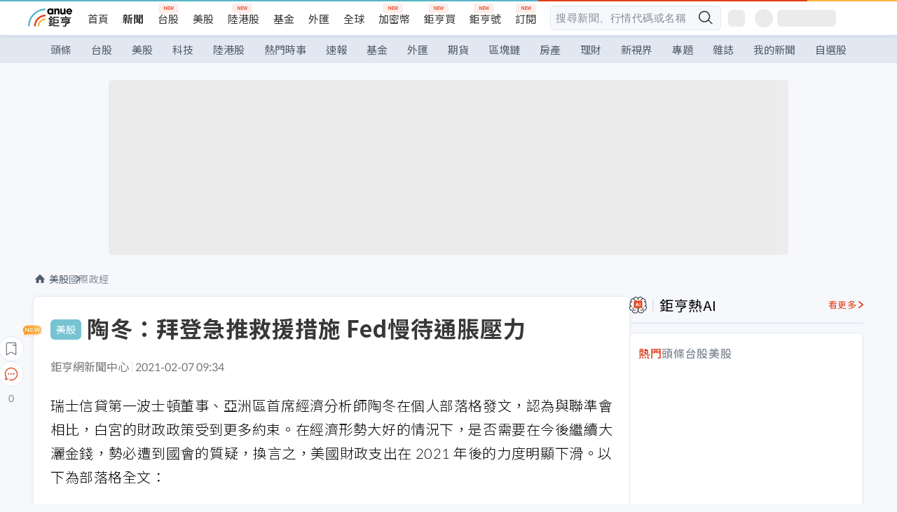

--- FILE ---
content_type: text/html; charset=utf-8
request_url: https://news.cnyes.com/news/id/4566710
body_size: 42570
content:
<!DOCTYPE html><html lang="zh-TW" data-version="4.132.8"><head><meta charSet="utf-8"/><meta name="viewport" content="width=device-width, initial-scale=1, maximum-scale=1, viewport-fit=cover"/><link rel="preload" as="image" href="/assets/icons/search/icon-search-new.svg"/><link rel="preload" as="image" href="/assets/icons/menu/menu.svg"/><link rel="preload" as="image" href="/assets/icons/logo/anue-logo-colorful.svg"/><link rel="preload" as="image" href="/assets/icons/search/search.svg"/><link rel="preload" as="image" href="/assets/icons/breadCrumb/symbol-icon-home.svg"/><link rel="preload" as="image" href="/assets/icons/arrows/arrow-down.svg"/><link rel="preload" as="image" href="/assets/icons/skeleton/empty-image.svg"/><link rel="preload" as="image" href="/assets/icons/carousel/icon-slider-arrow-left-with-round.svg"/><link rel="preload" as="image" href="/assets/icons/carousel/icon-slider-arrow-right-with-round.svg"/><link rel="stylesheet" href="/_next/static/css/c03df94de95f38a0.css" data-precedence="next"/><link rel="stylesheet" href="/_next/static/css/f7cc80eb46165eff.css" data-precedence="next"/><link rel="stylesheet" href="/_next/static/css/6d39a5a6298ae190.css" data-precedence="next"/><link rel="stylesheet" href="/_next/static/css/4039ce703448f390.css" data-precedence="next"/><link rel="stylesheet" href="/_next/static/css/8b7963c8de89601f.css" data-precedence="next"/><link rel="stylesheet" href="/_next/static/css/759b945fa817fa3c.css" data-precedence="next"/><link rel="stylesheet" href="/_next/static/css/5773ed180c2eb2e5.css" data-precedence="next"/><link rel="stylesheet" href="/_next/static/css/30d367a73af39db6.css" data-precedence="next"/><link rel="stylesheet" href="/_next/static/css/543dd8f1d20298cf.css" data-precedence="next"/><link rel="stylesheet" href="/_next/static/css/513bfe5edfb6b4d1.css" data-precedence="next"/><link rel="stylesheet" href="/_next/static/css/9f837dd03d448832.css" data-precedence="next"/><link rel="stylesheet" href="/_next/static/css/323628e83134b360.css" data-precedence="next"/><link rel="stylesheet" href="/_next/static/css/bd50bb137f86e3ce.css" data-precedence="next"/><link rel="stylesheet" href="/_next/static/css/1c133bed36662f04.css" data-precedence="next"/><link rel="stylesheet" href="/_next/static/css/02cb430a0dc4ba01.css" data-precedence="next"/><link rel="stylesheet" href="/_next/static/css/46b66030a4177c6e.css" data-precedence="next"/><link rel="stylesheet" href="/_next/static/css/ca2429f3545c5824.css" data-precedence="next"/><link rel="stylesheet" href="/_next/static/css/970fae4e90de993d.css" data-precedence="next"/><link rel="stylesheet" href="/_next/static/css/c40456275ac14497.css" data-precedence="next"/><link rel="stylesheet" href="/_next/static/css/373fd6ea90fa8b66.css" data-precedence="next"/><link rel="stylesheet" href="/_next/static/css/9f913ba69ac29bc9.css" data-precedence="next"/><link rel="stylesheet" href="/_next/static/css/ae2a5c3b23566602.css" data-precedence="next"/><link rel="stylesheet" href="/_next/static/css/7c6be8456fdd5fe3.css" data-precedence="next"/><link rel="stylesheet" href="/_next/static/css/ac4015fcf3665c09.css" data-precedence="next"/><link rel="stylesheet" href="/_next/static/css/c7f6756b9fee5db4.css" data-precedence="next"/><link rel="stylesheet" href="/_next/static/css/f169cdc088d50a8b.css" as="style" data-precedence="dynamic"/><link rel="preload" as="script" fetchPriority="low" href="/_next/static/chunks/webpack-c81d099698dbbb0d.js"/><script src="/_next/static/chunks/3a9b4730-185aa910e7af5e8f.js" async=""></script><script src="/_next/static/chunks/2488-55f444711c6562c5.js" async=""></script><script src="/_next/static/chunks/main-app-0b3f48bf1357963b.js" async=""></script><script src="/_next/static/chunks/app/(main)/news/id/%5Bid%5D/loading-60bced378930446c.js" async=""></script><script src="/_next/static/chunks/5934-3d1463657a7941f5.js" async=""></script><script src="/_next/static/chunks/4994-b5ca8ce09bec58c0.js" async=""></script><script src="/_next/static/chunks/8358-ff92edbdf2bb849b.js" async=""></script><script src="/_next/static/chunks/7861-6a579693820ae7bd.js" async=""></script><script src="/_next/static/chunks/5379-f1dafeaac01246fd.js" async=""></script><script src="/_next/static/chunks/8221-3ed5b21b1c906781.js" async=""></script><script src="/_next/static/chunks/8627-e371a37d87d8764f.js" async=""></script><script src="/_next/static/chunks/9612-cc082defc03012d0.js" async=""></script><script src="/_next/static/chunks/5410-11334976667389a8.js" async=""></script><script src="/_next/static/chunks/2055-0d6a28624a5f1bac.js" async=""></script><script src="/_next/static/chunks/3412-384b6afa0906633b.js" async=""></script><script src="/_next/static/chunks/8593-2f08099a882a5557.js" async=""></script><script src="/_next/static/chunks/4874-85b11468a11a041d.js" async=""></script><script src="/_next/static/chunks/3348-e0f78e334193dc6d.js" async=""></script><script src="/_next/static/chunks/app/(main)/news/id/%5Bid%5D/layout-30cf5a19a70f0654.js" async=""></script><script src="/_next/static/chunks/3230-8d0a229af9c20f94.js" async=""></script><script src="/_next/static/chunks/9318-86e792a5437cd1c0.js" async=""></script><script src="/_next/static/chunks/3243-935f6ecbe001f0d5.js" async=""></script><script src="/_next/static/chunks/app/(main)/layout-ad77885ec8513fe5.js" async=""></script><script src="/_next/static/chunks/2066-20fa1ab77fa7d7b2.js" async=""></script><script src="/_next/static/chunks/416-b28b6a5d210e21e9.js" async=""></script><script src="/_next/static/chunks/1319-e6ec1a5de8cc9f50.js" async=""></script><script src="/_next/static/chunks/9002-cf2daa3445f0f491.js" async=""></script><script src="/_next/static/chunks/app/(main)/news/id/%5Bid%5D/page-dae795af67d4ea2d.js" async=""></script><script src="/_next/static/chunks/app/(main)/news/id/%5Bid%5D/error-dc7d024d014269f1.js" async=""></script><script src="/_next/static/chunks/app/(main)/news/id/%5Bid%5D/not-found-c7f5cdf0562f7ea1.js" async=""></script><script async="" src="https://player.svc.litv.tv/v3/ppnio.js"></script><link rel="preload" href="https://player.svc.litv.tv/pixel/liad-pixel.js" as="script"/><link rel="preload" href="https://securepubads.g.doubleclick.net/tag/js/gpt.js" as="script"/><link rel="preload" href="https://tags-assets.mlytics.com/client/tmc.js" as="script"/><link rel="preload" href="https://api.popin.cc/searchbox/cnyes_tw.js" as="script"/><link rel="icon" href="/favicon.png" type="image/png"/><link rel="apple-touch-icon" href="/favicon.png"/><link rel="shortcut icon" href="/favicon.ico" type="image/x-icon"/><link rel="icon" href="/favicon.svg" type="image/svg+xml"/><meta name="theme-color" content="#ffffff"/><title>陶冬：拜登急推救援措施 Fed慢待通脹壓力 | 鉅亨網 - 國際政經</title><meta name="description" content="瑞士信貸第一波士頓董事、亞洲區首席經濟分析師陶冬在個人部落格發文，認為與聯準會相比，白宮的財政政策受到更多約束。在經濟形勢大好的情況下，是否需要在今後繼續大灑金錢，勢必遭到國會的質疑，換言之，美國財政支出在 2021 年後的"/><meta name="author" content="林羿君"/><meta name="keywords" content="拜登,陶冬,刺激政策,通膨,Fed"/><meta name="category" content="wd_stock"/><meta name="google-play-app" content="app-id=com.cnyes.android"/><meta name="fb:app_id" content="1114465906367715"/><meta name="google-site-verification" content="E8zVZO3O9YAjbBcY0NmGu3q8E_BwxZuR57scScomueI"/><link rel="canonical" href="https://news.cnyes.com/news/id/4566710"/><link rel="alternate" media="only screen and (max-width: 768px)" href="https://news.cnyes.com/news/id/4566710"/><meta name="apple-itunes-app" content="app-id=1071014509"/><meta property="og:title" content="陶冬：拜登急推救援措施 Fed慢待通脹壓力 | 鉅亨網 - 國際政經"/><meta property="og:description" content="瑞士信貸第一波士頓董事、亞洲區首席經濟分析師陶冬在個人部落格發文，認為與聯準會相比，白宮的財政政策受到更多約束。在經濟形勢大好的情況下，是否需要在今後繼續大灑金錢，勢必遭到國會的質疑，換言之，美國財政支出在 2021 年後的"/><meta property="og:url" content="https://news.cnyes.com/news/id/4566710"/><meta property="og:locale" content="zh_TW"/><meta property="og:image" content="https://news.cnyes.com/assets/images/og-image.png"/><meta property="og:type" content="article"/><meta property="article:published_time" content="2021/2/7 上午9:34:03"/><meta name="twitter:card" content="summary_large_image"/><meta name="twitter:title" content="陶冬：拜登急推救援措施 Fed慢待通脹壓力 | 鉅亨網 - 國際政經"/><meta name="twitter:description" content="瑞士信貸第一波士頓董事、亞洲區首席經濟分析師陶冬在個人部落格發文，認為與聯準會相比，白宮的財政政策受到更多約束。在經濟形勢大好的情況下，是否需要在今後繼續大灑金錢，勢必遭到國會的質疑，換言之，美國財政支出在 2021 年後的"/><meta name="twitter:image" content="https://news.cnyes.com/assets/images/og-image.png"/><link rel="icon" href="/favicon.ico" type="image/x-icon" sizes="16x16"/><link href="https://fonts.googleapis.com/css?family=Lato:300,400,500,700&amp;text=0123456789" rel="stylesheet" type="text/css"/><link href="https://fonts.googleapis.com/css?family=Noto+Sans+TC:300,400,500,700" rel="stylesheet" type="text/css"/><script src="/_next/static/chunks/polyfills-78c92fac7aa8fdd8.js" noModule=""></script></head><body class="b1nl46oh"><script>(self.__next_s=self.__next_s||[]).push([0,{"children":"\n              var googletag = googletag || {};\n              googletag.cmd = googletag.cmd || [];\n            "}])</script><script>(self.__next_s=self.__next_s||[]).push(["https://securepubads.g.doubleclick.net/tag/js/gpt.js",{"async":true,"id":"gpt-script"}])</script><header id="anue-header" class="c1ybci1p"><div class="d1nias15"><div class="desktop-header have-shadow"><header class="huepua3"><div class="c1l52at7"><a href="https://www.cnyes.com" class="lgi1m7w"></a><ul class="cl3pwmo"><li class="c1hb2kgr"><a href="https://www.cnyes.com" target="_self" rel="noopener noreferrer" class="a18jyayu" style="--a18jyayu-0:400;--a18jyayu-1:400">首頁</a></li><li class="c1hb2kgr"><a href="https://news.cnyes.com/news/cat/headline" target="_self" rel="noopener noreferrer" class="current a18jyayu" style="--a18jyayu-0:400;--a18jyayu-1:700">新聞</a></li><li class="c1hb2kgr"><a href="https://www.cnyes.com/twstock" target="_self" rel="noopener noreferrer" class="new a18jyayu" style="--a18jyayu-0:400;--a18jyayu-1:400">台股</a></li><li class="c1hb2kgr"><a href="https://www.cnyes.com/usstock" target="_self" rel="noopener noreferrer" class="a18jyayu" style="--a18jyayu-0:400;--a18jyayu-1:400">美股</a></li><li class="c1hb2kgr"><a href="https://www.cnyes.com/hkstock" target="_self" rel="noopener noreferrer" class="new a18jyayu" style="--a18jyayu-0:400;--a18jyayu-1:400">陸港股</a></li><li class="c1hb2kgr"><a href="https://fund.cnyes.com" target="_self" rel="noopener noreferrer" class="a18jyayu" style="--a18jyayu-0:400;--a18jyayu-1:400">基金</a></li><li class="c1hb2kgr"><a href="https://www.cnyes.com/forex" target="_self" rel="noopener noreferrer" class="a18jyayu" style="--a18jyayu-0:400;--a18jyayu-1:400">外匯</a></li><li class="c1hb2kgr"><a href="https://invest.cnyes.com/indices/major" target="_self" rel="noopener noreferrer" class="a18jyayu" style="--a18jyayu-0:400;--a18jyayu-1:400">全球</a></li><li class="c1hb2kgr"><a href="https://crypto.cnyes.com" target="_self" rel="noopener noreferrer" class="new a18jyayu" style="--a18jyayu-0:400;--a18jyayu-1:400">加密幣</a></li><li class="c1hb2kgr"><a href="https://anuefund.tw/768tv" target="_self" rel="noopener noreferrer" class="new a18jyayu" style="--a18jyayu-0:400;--a18jyayu-1:400">鉅亨買</a></li><li class="c1hb2kgr"><a href="https://hao.cnyes.com?utm_source=cnyes&amp;utm_medium=nav" target="_self" rel="noopener noreferrer" class="new a18jyayu" style="--a18jyayu-0:400;--a18jyayu-1:400">鉅亨號</a></li><li class="c1hb2kgr"><a href="https://www.cnyes.com/anuestore" target="_self" rel="noopener noreferrer" class="new a18jyayu" style="--a18jyayu-0:400;--a18jyayu-1:400">訂閱</a></li></ul><div class="s1vyna59"><div class="vz68neb"><div class="c3g6gi"><div class="c1qetjgo"><input type="search" placeholder="搜尋新聞、行情代碼或名稱" class="desktop iz28ylr"/><div class="b1pm9kik"><img alt="search icon" src="/assets/icons/search/icon-search-new.svg" class="search desktop i8fpj51" width="24" height="24"/></div></div></div><div class="ruswah8"><div class="c1foi1fo"><div class="s10t8so0"></div></div></div></div></div><div class="irxd8om"><!--$--><!--$!--><template data-dgst="BAILOUT_TO_CLIENT_SIDE_RENDERING"></template><span aria-live="polite" aria-busy="true"><span class="react-loading-skeleton" style="width:24px;height:24px;border-radius:6px">‌</span><br/></span><!--/$--><!--/$--><!--$--><!--$!--><template data-dgst="BAILOUT_TO_CLIENT_SIDE_RENDERING"></template><div class="b7b7oug"><span aria-live="polite" aria-busy="true"><span class="react-loading-skeleton" style="margin-right:6px;width:26px;height:26px;border-radius:50%">‌</span><br/></span><span aria-live="polite" aria-busy="true"><span class="react-loading-skeleton" style="width:84px;height:24px;border-radius:6px">‌</span><br/></span></div><!--/$--><!--/$--></div></div></header><div height="40" class="v1x160j6" style="--v1x160j6-0:#e2e8f1;--v1x160j6-1:40px"><ul class="c1n5hs9b" style="--c1n5hs9b-0:#e2e8f1;--c1n5hs9b-1:40px"><li class="tn6a5v3" style="--tn6a5v3-0:#515c69;--tn6a5v3-1:transparent"><a href="/news/cat/headline">頭條</a></li><li class="tn6a5v3" style="--tn6a5v3-0:#515c69;--tn6a5v3-1:transparent"><a href="/news/cat/tw_stock">台股</a></li><li class="tn6a5v3" style="--tn6a5v3-0:#515c69;--tn6a5v3-1:transparent"><a href="/news/cat/wd_stock">美股</a></li><li class="tn6a5v3" style="--tn6a5v3-0:#515c69;--tn6a5v3-1:transparent"><a href="/news/cat/tech">科技</a></li><li class="tn6a5v3" style="--tn6a5v3-0:#515c69;--tn6a5v3-1:transparent"><a href="/news/cat/cn_stock">陸港股</a></li><li class="tn6a5v3" style="--tn6a5v3-0:#515c69;--tn6a5v3-1:transparent"><a href="/poptopic">熱門時事</a></li><li class="tn6a5v3" style="--tn6a5v3-0:#515c69;--tn6a5v3-1:transparent"><a href="/news/cat/anue_live">速報</a></li><li class="tn6a5v3" style="--tn6a5v3-0:#515c69;--tn6a5v3-1:transparent"><a href="/news/cat/fund">基金</a></li><li class="tn6a5v3" style="--tn6a5v3-0:#515c69;--tn6a5v3-1:transparent"><a href="/news/cat/forex">外匯</a></li><li class="tn6a5v3" style="--tn6a5v3-0:#515c69;--tn6a5v3-1:transparent"><a href="/news/cat/future">期貨</a></li><li class="tn6a5v3" style="--tn6a5v3-0:#515c69;--tn6a5v3-1:transparent"><a href="/news/cat/bc">區塊鏈</a></li><li class="tn6a5v3" style="--tn6a5v3-0:#515c69;--tn6a5v3-1:transparent"><a href="/news/cat/cnyeshouse">房產</a></li><li class="tn6a5v3" style="--tn6a5v3-0:#515c69;--tn6a5v3-1:transparent"><a href="/news/cat/tw_money">理財</a></li><li class="tn6a5v3" style="--tn6a5v3-0:#515c69;--tn6a5v3-1:transparent"><a href="/news/cat/celebrity_area">新視界</a></li><li class="tn6a5v3" style="--tn6a5v3-0:#515c69;--tn6a5v3-1:transparent"><a href="https://news.cnyes.com/projects">專題</a></li><li class="tn6a5v3" style="--tn6a5v3-0:#515c69;--tn6a5v3-1:transparent"><a href="/news/cat/mag">雜誌</a></li><li class="tn6a5v3" style="--tn6a5v3-0:#515c69;--tn6a5v3-1:transparent"><a href="/member/mytag/all">我的新聞</a></li><li class="tn6a5v3" style="--tn6a5v3-0:#515c69;--tn6a5v3-1:transparent"><a href="https://www.cnyes.com/member/portfolios">自選股</a></li></ul></div></div></div><div class="m3qvebg"><div class="mobile-header"><section class="c1s8zsce"><img alt="menu-icon" src="/assets/icons/menu/menu.svg" height="18" width="18" class="iwjyq0j"/><div class="mdxlrjx"><div class="lvsnr77"><a class="l160ibr3" href="/news/cat/headline"><img alt="anue logo" src="/assets/icons/logo/anue-logo-colorful.svg" height="30" width="70"/></a></div><div class="rti3r0y"><a href="https://campaign.cnyes.com/topics/LegacyAcademy/?utm_source=mweb&amp;utm_medium=anuebuy" target="_blank" rel="noopener noreferrer" data-global-ga-category="Header" data-global-ga-action="click" data-global-ga-label="鉅亨傳承學院" class="mapmbvj"><img src="/assets/icons/header/symbol-icon-ye-sclub.png" alt="鉅亨傳承學院" title="https://campaign.cnyes.com/topics/LegacyAcademy/?utm_source=mweb&amp;utm_medium=anuebuy" width="24" height="24" loading="lazy"/></a><a href="https://hao.cnyes.com/" data-global-ga-category="Header" data-global-ga-action="click" data-global-ga-label="鉅亨號" class="mapmbvj"><img src="/assets/icons/header/hao.png" alt="鉅亨號" title="https://hao.cnyes.com" width="24" height="24" loading="lazy"/></a><a href="https://campaign.cnyes.com/topics/anuecrypto/?utm_source=mobile&amp;utm_medium=header" target="_blank" rel="noopener noreferrer" data-global-ga-category="Header" data-global-ga-action="click" data-global-ga-label="鉅亨買幣" class="mapmbvj"><img src="/assets/icons/header/crypto.png" alt="鉅亨買幣" title="https://campaign.cnyes.com/topics/anuecrypto/?utm_source=mobile&amp;utm_medium=header" width="24" height="24" loading="lazy"/></a><a href="https://www.cnyes.com/events" target="_self" class="c1ni1sin"><svg width="24" height="24" viewBox="0 0 24 24" style="overflow:initial"><g stroke="#383838" stroke-width="1" fill="none" fill-rule="evenodd"><g fill="#fff"><path id="bell" d="M12 4.222a6.433 6.433 0 0 1 6.429 6.663l-.133 3.708 1.132 1.94a2 2 0 0 1-1.399 2.98l-1.585.265c-2.942.49-5.946.49-8.888 0l-1.585-.264a2 2 0 0 1-1.4-2.98l1.133-1.941-.133-3.708A6.433 6.433 0 0 1 12 4.222z"></path><path d="M9.778 19.778a2.222 2.222 0 0 0 4.444 0M10.519 4.445v-.964a1.481 1.481 0 0 1 2.962 0v1.022"></path></g></g></svg></a><!--$!--><template data-dgst="BAILOUT_TO_CLIENT_SIDE_RENDERING"></template><!--/$--></div></div><img alt="search icon" src="/assets/icons/search/search.svg" width="18" height="18" class="s3icxza"/></section></div></div></header><div id=""><div class="a133dm9s"><div id="div-gpt-ad-cnyes_news_inside_all_top" class="a1mzdm1v" style="--a1mzdm1v-0:970px;--a1mzdm1v-1:250px;--a1mzdm1v-2:970px;--a1mzdm1v-3:250px;--a1mzdm1v-4:24px;--a1mzdm1v-5:24px;--a1mzdm1v-6:auto;--a1mzdm1v-7:auto"><span aria-live="polite" aria-busy="true"><span class="react-loading-skeleton" style="border-radius:6px;width:100%;height:100%">‌</span><br/></span></div></div><main class="v1hm61vt"><div class="c9ky432"><!--$--><section id="bread-crumb" class="w1xblh6d"><img src="/assets/icons/breadCrumb/symbol-icon-home.svg" alt="home-icon" class="lp9mpbn"/><div class="btlhmn6"><a class="b17vyawb" href="/news/cat/wd_stock">美股</a><a class="b17vyawb" href="/news/cat/wd_macro">國際政經</a></div></section><article class="mfxje1x"><section class="t1el8oye"><span class="bzubwch"> <!-- -->美股</span><h1>陶冬：拜登急推救援措施 Fed慢待通脹壓力</h1></section><p class="alr4vq1"><span class="signature">鉅亨網新聞中心</span><span class="separator"></span><time dateTime="2021-02-07T01:34:03.000Z">2021-02-07 09:34</time></p><main id="article-container" class="c1tt5pk2" style="--c1tt5pk2-0:20px"><section style="margin-top:30px"><p>瑞士信貸第一波士頓董事、亞洲區首席經濟分析師陶冬在個人部落格發文，認為與聯準會相比，白宮的財政政策受到更多約束。在經濟形勢大好的情況下，是否需要在今後繼續大灑金錢，勢必遭到國會的質疑，換言之，美國財政支出在 2021 年後的力度明顯下滑。以下為部落格全文：</p></section><p></p><section style="margin-top:30px">

</section><section style="margin-top:30px"><p>上周全球股市，終於離開了短期題材如美國總統選舉、散戶對決大鱷，將焦點放回到企業盈利和經濟基本面上，美歐股市錄得去年 11 月以來的最大單周升幅。美股已經有超過一半的 <a href="https://invest.cnyes.com/index/GI/INX">S&amp;P500</a> 公司公佈了 2020 年第四季度的業績，根據彭博社資料他們的盈利（能源股除外）平均增長 10%，在疫情重燃之下取得如此的業績，令市場感到振奮。</p></section><section>

</section><div id="div-gpt-ad-cnyes_news_article_middle_1" class="a1mzdm1v" style="--a1mzdm1v-0:728px;--a1mzdm1v-1:90px;--a1mzdm1v-2:728px;--a1mzdm1v-3:90px;--a1mzdm1v-4:32px;--a1mzdm1v-5:32px;--a1mzdm1v-6:auto;--a1mzdm1v-7:auto"><span aria-live="polite" aria-busy="true"><span class="react-loading-skeleton" style="border-radius:6px;width:100%;height:100%">‌</span><br/></span></div><section style="margin-top:30px"><p>美國一月份非農就業增加 49K，儘管只是一個小小的增加，卻發生在疫情捲土重來之時。最大的故事來自國會山，參眾兩院先後通過了拜登政府的 1.9 萬億美元緊急救援計畫，這對已經超預期發揮的美國經濟添加了新的動力，reflation（再通脹）大大地寫在市場的天空，利好股市，利空債市。</p></section><section style="margin-top:30px">

</section><section style="margin-top:30px"><p>股市走好的同時，市場擔心通貨膨脹和財政赤字，美債遭到拋售，長期國債利率大幅上揚，收益率曲線之陡峭程度為 2015 年以來所未見。跟隨再通脹故事，布倫特原油價格節節上揚，上周每桶漲了近 5 美元。美國經濟前景改善，<a href="https://invest.cnyes.com/index/GI/DXY">美元指數</a>繼續反彈，<a href="https://invest.cnyes.com/index/GI/XAUUSDOZ">黃金</a>價格回落。英國央行決定暫時無需動用負利率工具，<a href="https://invest.cnyes.com/forex/detail/gbpusd">英鎊</a>應聲上升，英債被賣出。中國短視頻公司快手在港 IPO，吸引了巨額認購，首日交易股價升 160%，成為 2019 年以來全球最大的 IPO。</p></section><section style="margin-top:30px">

</section><section style="margin-top:30px"><p>美國參眾兩院先後通過了白宮提出的 1.9 萬億美元緊急救援計畫，這是一個巨大的公共開支方案。新冠疫情重創美國經濟後，兩屆政府先後釋放出 2.2 萬億、9000 億和 1.9 萬億合共 5 萬億美元的救濟款項，在美國歷史上是史無前例的。</p></section><section style="margin-top:30px">

</section><section style="margin-top:30px"><p>第一批救援資金已經發放使用完畢，第二批 9000 億在去年底發放，所以實際上美國在第一季度有 2.8 萬億美元的額外購買力被灑向經濟各個角落，這相當於預計的 2020 年 GDP 的 13%，足以支撐起今年上半年受到疫情二次衝擊的經濟。筆者預計至今年 5-6 月，美國約有 1 億人口接受了兩針疫苗注射，另有 1.2 億人口通過染症獲得新冠病毒抗體，美國初步實現群體免疫。</p></section><section style="margin-top:30px">

</section><section style="margin-top:30px"><p>假定沒有病毒變異造成疫情意外，美國經濟在年中前後可以實現重開（國際間人員交流仍受限制），GDP 增長今年有可能高達到 6%。當然此增速受到 2020 年基數的影響，不過消費預計可以恢復到疫情前的水準。</p></section><section style="margin-top:30px">

</section><section style="margin-top:30px"><p>美國的 reflation，一方面製造增長超預期，另一方面也可能觸發對通貨膨脹的擔憂。美國核心通脹預計在今年春季一度突破 2% 的聯準會目標水準後略微回落，不過如果經濟形勢超過預期，通脹壓力也會持續升溫，並開始對聯準會的貨幣政策構成心理壓力。</p></section><section style="margin-top:30px">

</section><section style="margin-top:30px"><p>對此，公開市場委員會在一月底的例會已經作出了表態，儘管經濟復甦前景有所改善，決策層認為經濟依然存在風險，他們並不急於因為暫時的物價壓力而改變政策基調。換言之，聯準會打算將 QE 進行到底，直至完全就業帶動工資上漲。</p></section><section style="margin-top:30px">

</section><section style="margin-top:30px"><p>拜登在政府開支上也講得明白，不想重蹈奧巴馬在金融危機後過早收縮財政政策的覆轍，寧要大政府，不要復甦半途而廢。與聯準會相比，白宮的財政政策受到更多的約束。在經濟形勢大好的情況下，是否需要在今後繼續大灑金錢，勢必遭到國會的質疑，不僅共和黨人質疑，民主黨人也可能有人質疑，本次 1.9 兆計畫在參議院投票時是 50:50，要靠副總統投票打破僵局的，以後的國會支持度的確有隱憂。</p></section><section style="margin-top:30px">

</section><section style="margin-top:30px"><p>筆者堅持這個觀點，即拜登新任一百天之後的執政效率開始下降，他承諾之後推出的基建項目、環保／氣候項目可能未必如現在那麼順利，換言之財政支出在 2021 年後的力度明顯下滑。不過近期，市場的熱點會放在 reflation trades 上。</p></section><section style="margin-top:30px">

</section><section style="margin-top:30px"><p>本周資料中，英國第四季度 GDP 預計 0.6%QoQ，如果屬實則英國可以勉強避免技術性經濟衰退。除此之外，美國的核心 CPI 和中國的信貸資料值得關注，兩者均可能對本國的貨幣政策帶來影響。</p></section><section style="margin-top:30px">

</section><section style="margin-top:30px"><p class="warning">本周記闡述作者對經濟、政策與市場的理解、認識，為個人觀點，並非投資建議或勸誘</p></section><section style="margin-top:30px">
</section></main><ul class="clz8i2p"><li class="n1gwdimp lbzvk2k"><a href="https://www.anuefund.com/event-site/TWSE?proType=anue&amp;utm_source=cnyes&amp;utm_medium=newspage_bottom_pc&amp;utm_campaign=usstock">美股強，台股更悍！主動選股力求超額報酬！</a></li><li class="l4epuzg">掌握全球財經資訊<a href="http://www.cnyes.com/app/?utm_source=mweb&amp;utm_medium=HamMenuBanner&amp;utm_campaign=fixed&amp;utm_content=entr">點我下載APP</a></li></ul><div class="a1dzn8xb"><div id="div-gpt-ad-dynamic-keyword-ad-of-detail-under-content" class="a1mzdm1v" style="--a1mzdm1v-0:530px;--a1mzdm1v-1:200px;--a1mzdm1v-2:530px;--a1mzdm1v-3:200px;--a1mzdm1v-4:0;--a1mzdm1v-5:0;--a1mzdm1v-6:auto;--a1mzdm1v-7:auto"><span aria-live="polite" aria-busy="true"><span class="react-loading-skeleton" style="border-radius:6px;width:100%;height:100%">‌</span><br/></span></div></div><div></div><div class="c1sy7ax6"><div class="cgwevlv"><h3 class="t1mmzjbz"><div class="t1thwy6j">文章標籤</div></h3></div><div class="t1jl5nqd" style="--t1jl5nqd-0:80px"><a href="https://news.cnyes.com/tag/拜登" order="0" title="拜登" class="t1v4wtvw" style="--t1v4wtvw-0:1px solid #e2e8f1;--t1v4wtvw-1:#515c69;--t1v4wtvw-2:15px;--t1v4wtvw-3:8px 12px;--t1v4wtvw-4:white;--t1v4wtvw-5:unset;--t1v4wtvw-6:#1c1e2f;--t1v4wtvw-7:rgba(226, 232, 241, 0.2);"><span>拜登</span></a><a href="https://news.cnyes.com/tag/陶冬" order="1" title="陶冬" class="t1v4wtvw" style="--t1v4wtvw-0:1px solid #e2e8f1;--t1v4wtvw-1:#515c69;--t1v4wtvw-2:15px;--t1v4wtvw-3:8px 12px;--t1v4wtvw-4:white;--t1v4wtvw-5:1;--t1v4wtvw-6:#1c1e2f;--t1v4wtvw-7:rgba(226, 232, 241, 0.2);"><span>陶冬</span></a><a href="https://news.cnyes.com/tag/刺激政策" order="2" title="刺激政策" class="t1v4wtvw" style="--t1v4wtvw-0:1px solid #e2e8f1;--t1v4wtvw-1:#515c69;--t1v4wtvw-2:15px;--t1v4wtvw-3:8px 12px;--t1v4wtvw-4:white;--t1v4wtvw-5:2;--t1v4wtvw-6:#1c1e2f;--t1v4wtvw-7:rgba(226, 232, 241, 0.2);"><span>刺激政策</span></a><a href="https://news.cnyes.com/tag/通膨" order="3" title="通膨" class="t1v4wtvw" style="--t1v4wtvw-0:1px solid #e2e8f1;--t1v4wtvw-1:#515c69;--t1v4wtvw-2:15px;--t1v4wtvw-3:8px 12px;--t1v4wtvw-4:white;--t1v4wtvw-5:3;--t1v4wtvw-6:#1c1e2f;--t1v4wtvw-7:rgba(226, 232, 241, 0.2);"><span>通膨</span></a><a href="https://news.cnyes.com/tag/Fed" order="4" title="Fed" class="t1v4wtvw" style="--t1v4wtvw-0:1px solid #e2e8f1;--t1v4wtvw-1:#515c69;--t1v4wtvw-2:15px;--t1v4wtvw-3:8px 12px;--t1v4wtvw-4:white;--t1v4wtvw-5:4;--t1v4wtvw-6:#1c1e2f;--t1v4wtvw-7:rgba(226, 232, 241, 0.2);"><span>Fed</span></a><button order="-1" class="wxkvr1v b4lse0s" style="--b4lse0s-0:-1;--b4lse0s-1:none">更多<img alt="arrow-icon" src="/assets/icons/arrows/arrow-down.svg" width="20" height="20" class="ac0gcyf" style="--ac0gcyf-0:0"/></button></div></div><div class="c1ciwb2s"><div class="cgwevlv"><h3 class="t1mmzjbz"><div class="t1thwy6j">延伸閱讀</div></h3></div><ul class="l113w4cp"><li><a href="/news/id/6313696">美債因川普發言走弱 市場解讀轉向華許、下修降息預期</a></li><li><a href="/news/id/6313690">Fed主席熱門人選洗牌 利率政策恐生變數？</a></li><li><a href="/news/id/6313654">Fed副主席傑佛森：利率已接近中性 市場解讀1月按兵不動</a></li><li><a href="/news/id/6313589">降息還沒完？Fed理事鮑曼籲別太快停手</a></li></ul><div class="anzyr6d"><!--$--><div id="div-gpt-ad-dynamic-keyword-ad-of-detail-under-recommend-news" class="a1mzdm1v" style="--a1mzdm1v-0:100%;--a1mzdm1v-1:100%;--a1mzdm1v-2:none;--a1mzdm1v-3:none;--a1mzdm1v-4:0;--a1mzdm1v-5:0;--a1mzdm1v-6:auto;--a1mzdm1v-7:auto"><span aria-live="polite" aria-busy="true"><span class="react-loading-skeleton" style="width:100%;height:100%;border-radius:6px">‌</span><br/></span></div><!--/$--></div></div><div class="awm66zm"><section class="section-aside-container c1jod995" style="--c1jod995-2:32px 0 16px"><div class="section-aside-wrapper c106polj"><img alt="section icon" loading="lazy" width="25" height="25" decoding="async" data-nimg="1" class="icon" style="color:transparent" src="/assets/icons/anue-lecture.svg"/><h3>鉅亨講座</h3><a href="https://www.cnyes.com/events" target="_self" class="l1q6lkcx">看更多</a></div><div class="c13k14ni"><ul class="tn3hsof"><li class="active t1pva50s">講座</li><li class="t1pva50s">公告</li></ul><ul class="l1y84pl8"></ul></div></section></div><!--$!--><template data-dgst="BAILOUT_TO_CLIENT_SIDE_RENDERING"></template><!--/$--><!--$!--><template data-dgst="BAILOUT_TO_CLIENT_SIDE_RENDERING"></template><!--/$--><ul class="c1og4zpn"><li class="nndexfk"><p>上一篇</p><div title="本週操盤筆記：鮑爾談話、思科、應材財報" class="n5ene24"><a href="/news/id/4566753">本週操盤筆記：鮑爾談話、思科、應材財報</a></div></li><li class="nndexfk"><p>下一篇</p><div title="通膨上升已是現在式 華爾街：惟需留意TIPS流動性稀缺的潛在影響" class="n5ene24"><a href="/news/id/4566616">通膨上升已是現在式 華爾街：惟需留意TIPS流動性稀缺的潛在影響</a></div></li></ul><nav class="s155wao3"><section class="d3jo5cf"><button aria-label="save" class="c1eq60fc" style="--c1eq60fc-0:5px;--c1eq60fc-1:1px solid #e2e8f1;--c1eq60fc-2:auto"><img alt="save" aria-hidden="true" loading="lazy" width="24" height="24" decoding="async" data-nimg="1" style="color:transparent" src="/assets/icons/icon-bookmark.svg"/><img alt="new tip" loading="lazy" width="32" height="19" decoding="async" data-nimg="1" class="new-tip" style="color:transparent" srcSet="/_next/image?url=%2Fassets%2Ficons%2Ficon-new-tip.png&amp;w=32&amp;q=75 1x, /_next/image?url=%2Fassets%2Ficons%2Ficon-new-tip.png&amp;w=64&amp;q=75 2x" src="/_next/image?url=%2Fassets%2Ficons%2Ficon-new-tip.png&amp;w=64&amp;q=75"/></button><div class="bu3viik"><button aria-label="Open chat" class="i1gwm9z5"><img alt="chat-icon" loading="lazy" width="36" height="36" decoding="async" data-nimg="1" style="color:transparent" src="/assets/icons/topBar/icon-chat.svg"/></button>0<button aria-label="Close tooltip" class="cxa19i4"></button></div></section></nav></article><div class="sp7qdyr"><div class="v112bcsk" style="--v112bcsk-0:40px"><div class="_popIn_recommend"></div></div><section id="LiTV"><div id="ppn-Y3ky|Y3k=-0" class="v1kfq88"><span aria-live="polite" aria-busy="true"><span class="react-loading-skeleton" style="height:515px">‌</span><br/></span></div></section><!--$!--><template data-dgst="BAILOUT_TO_CLIENT_SIDE_RENDERING"></template><!--$--><div class="loading-container cqfmgcs" style="--cqfmgcs-0:120px"><div class="l1gvctuw"><div class="s17xtyg0 l6p8o9j"></div><div class="l6p8o9j"></div><div class="l6p8o9j"></div><div class="f1hkyuw9"><div class="b9s3cpy l6p8o9j"></div><div class="b9s3cpy l6p8o9j"></div><div class="b9s3cpy l6p8o9j"></div><div class="b9s3cpy l6p8o9j"></div></div></div><img src="/assets/icons/skeleton/empty-image.svg" alt="Empty" width="90" height="64"/></div><!--/$--><!--/$--><!--$!--><template data-dgst="BAILOUT_TO_CLIENT_SIDE_RENDERING"></template><!--$--><div class="loading-container cqfmgcs" style="--cqfmgcs-0:120px"><div class="l1gvctuw"><div class="s17xtyg0 l6p8o9j"></div><div class="l6p8o9j"></div><div class="l6p8o9j"></div><div class="f1hkyuw9"><div class="b9s3cpy l6p8o9j"></div><div class="b9s3cpy l6p8o9j"></div><div class="b9s3cpy l6p8o9j"></div><div class="b9s3cpy l6p8o9j"></div></div></div><img src="/assets/icons/skeleton/empty-image.svg" alt="Empty" width="90" height="64"/></div><!--/$--><!--/$--></div><!--/$--></div><aside class="vinw7c5" style="--vinw7c5-0:35px"><div id="aside" class="c6vqgdx"><!--$--><div id="div-gpt-ad-aside-banner-top" class="a1mzdm1v" style="--a1mzdm1v-0:100%;--a1mzdm1v-1:100%;--a1mzdm1v-2:300px;--a1mzdm1v-3:600px;--a1mzdm1v-4:0;--a1mzdm1v-5:0;--a1mzdm1v-6:auto;--a1mzdm1v-7:auto"><span aria-live="polite" aria-busy="true"><span class="react-loading-skeleton" style="width:100%;height:100%;border-radius:6px">‌</span><br/></span></div><!--/$--><section class="section-aside-container ck1jcsm" style="--ck1jcsm-2:32px 0 16px"><div class="section-aside-wrapper c106polj"><img alt="section icon" loading="lazy" width="25" height="25" decoding="async" data-nimg="1" class="icon" style="color:transparent" src="/assets/icons/icon-ai.svg"/><h3>鉅亨熱AI</h3><a href="/news/cat/hotai" target="_blank" class="l1q6lkcx">看更多</a></div><div class="c1iqrcew"><div class="c7l1g0s" style="--c7l1g0s-0:385px;--c7l1g0s-1:345px"><ul class="tn3hsof"><li class="active t1pva50s">熱門</li><li class="t1pva50s">頭條</li><li class="t1pva50s">台股</li><li class="t1pva50s">美股</li></ul><main class="c1k3idnr"><h1 class="h1hpe582"><span class="cjeph51">...</span><span class="ctz40ky"></span></h1></main></div></div></section><section class="section-aside-container ck1jcsm" style="--ck1jcsm-2:32px 0 16px"><div class="section-aside-wrapper c106polj"><img alt="section icon" loading="lazy" width="25" height="25" decoding="async" data-nimg="1" class="icon" style="color:transparent" src="/assets/icons/popularRank.svg"/><h3>人氣排行</h3><a href="https://news.cnyes.com/trending" target="_self" class="l1q6lkcx">看更多</a></div><div class="c1s8549x"><ul class="tn3hsof"><li class="active t1pva50s">總覽</li><li class="t1pva50s">台股</li><li class="t1pva50s">美股</li></ul><div class="i8whfcm"><div style="background-image:url(https://cimg.cnyes.cool/prod/news/6313364/m/0db51d53405c281d06805f12f7299073.jpg)" class="pfzmrd0"></div></div><a title="〈美股早盤〉科技股領軍反攻 主要指數小幅走高" color="#ddbe43" class="pmvb4k5" style="--pmvb4k5-0:#ddbe43" href="/news/id/6313364"><i>1.</i><p font-size="16" class="p1uv3ykh" style="--p1uv3ykh-0:16px;--p1uv3ykh-1:1.6">〈美股早盤〉科技股領軍反攻 主要指數小幅走高</p></a><a title="怕AI泡沫？美銀：這4領域能受惠但風險低" color="#b1bed0" class="pmvb4k5" style="--pmvb4k5-0:#b1bed0" href="/news/id/6313452"><i>2.</i><p font-size="16" class="p1uv3ykh" style="--p1uv3ykh-0:16px;--p1uv3ykh-1:1.6">怕AI泡沫？美銀：這4領域能受惠但風險低</p></a><a title="格陵蘭議題升溫！川普放話：不配合就祭關稅" color="#d18552" class="pmvb4k5" style="--pmvb4k5-0:#d18552" href="/news/id/6313568"><i>3.</i><p font-size="16" class="p1uv3ykh" style="--p1uv3ykh-0:16px;--p1uv3ykh-1:1.6">格陵蘭議題升溫！川普放話：不配合就祭關稅</p></a><div class="p1hxxh6l"><div id="div-gpt-ad-cnyes_news_inside_native_Right2" class="a1mzdm1v" style="--a1mzdm1v-0:100%;--a1mzdm1v-1:100%;--a1mzdm1v-2:none;--a1mzdm1v-3:none;--a1mzdm1v-4:0;--a1mzdm1v-5:0;--a1mzdm1v-6:auto;--a1mzdm1v-7:auto"><span aria-live="polite" aria-busy="true"><span class="react-loading-skeleton" style="width:100%;height:100%;border-radius:6px">‌</span><br/></span></div></div><a title="格陵蘭問題成新變數！歐洲議會考慮將貿易協議與主權掛鉤" color="#848d97" class="pmvb4k5" style="--pmvb4k5-0:#848d97" href="/news/id/6313517"><i>4.</i><p font-size="16" class="p1uv3ykh" style="--p1uv3ykh-0:16px;--p1uv3ykh-1:1.6">格陵蘭問題成新變數！歐洲議會考慮將貿易協議與主權掛鉤</p></a><a title="鮑爾遭刑事調查擴大！白宮顧問出面緩頰：只是資訊調閱" color="#848d97" class="pmvb4k5" style="--pmvb4k5-0:#848d97" href="/news/id/6313537"><i>5.</i><p font-size="16" class="p1uv3ykh" style="--p1uv3ykh-0:16px;--p1uv3ykh-1:1.6">鮑爾遭刑事調查擴大！白宮顧問出面緩頰：只是資訊調閱</p></a></div></section><div class="vanmi0l"><span aria-live="polite" aria-busy="true"><span class="react-loading-skeleton" style="border-radius:6px;width:100%;height:103.5px">‌</span><br/></span></div><section class="section-aside-container c1jod995" style="--c1jod995-2:32px 0 16px"><div class="section-aside-wrapper c106polj"><img alt="section icon" loading="lazy" width="25" height="25" decoding="async" data-nimg="1" class="icon" style="color:transparent" src="/assets/icons/editorChoose.svg"/><h3>主編精選</h3><a href="/news/cat/news24h" target="_self" class="l1q6lkcx">看更多</a></div><div class="news24h-list ch84ijz"></div></section><section class="b13nyf8m"><div id="div-gpt-ad-aside-banner-mid" class="a1mzdm1v" style="--a1mzdm1v-0:300px;--a1mzdm1v-1:600px;--a1mzdm1v-2:300px;--a1mzdm1v-3:600px;--a1mzdm1v-4:0;--a1mzdm1v-5:0;--a1mzdm1v-6:auto;--a1mzdm1v-7:auto"><span aria-live="polite" aria-busy="true"><span class="react-loading-skeleton" style="border-radius:6px;width:100%;height:100%">‌</span><br/></span></div></section><section class="section-aside-container c1jod995" style="--c1jod995-2:32px 0 16px"><div class="section-aside-wrapper c106polj"><img alt="section icon" loading="lazy" width="25" height="25" decoding="async" data-nimg="1" class="icon" style="color:transparent" src="/assets/icons/anue-lecture.svg"/><h3>鉅亨講座</h3><a href="https://www.cnyes.com/events" target="_self" class="l1q6lkcx">看更多</a></div><div class="c13k14ni"><ul class="tn3hsof"><li class="active t1pva50s">講座</li><li class="t1pva50s">公告</li></ul><ul class="l1y84pl8"></ul></div></section><div class="wo6or09"><section class="section-aside-container ck1jcsm" style="--ck1jcsm-2:32px 0 16px"><div class="section-aside-wrapper c106polj"><img alt="section icon" loading="lazy" width="25" height="25" decoding="async" data-nimg="1" class="icon" style="color:transparent" src="/assets/icons/pop-topic.svg"/><h3>熱門時事</h3><a href="/poptopic" target="_self" class="l1q6lkcx">看更多</a></div><div class="c1yrx6jy"><div><div class="t1bfkwjz" style="--t1bfkwjz-0:18px"><span aria-live="polite" aria-busy="true"><span class="react-loading-skeleton" style="width:26px;height:26px;border-radius:50%">‌</span><br/></span><div class="cwktnue"><span aria-live="polite" aria-busy="true"><span class="react-loading-skeleton" style="width:170px;height:29px;border-radius:6px">‌</span><br/></span></div></div><div class="cdvskaj" style="--cdvskaj-0:0;--cdvskaj-1:6px"><div class="csbqhi5"><span aria-live="polite" aria-busy="true"><span class="react-loading-skeleton" style="width:10px;height:10px;border-radius:50%">‌</span><br/></span><div class="c8xlkjx" style="--c8xlkjx-0:8px;--c8xlkjx-1:10px;--c8xlkjx-2:60px"><span aria-live="polite" aria-busy="true"><span class="react-loading-skeleton" style="width:40px;height:17px;border-radius:6px">‌</span><br/></span><h3 class="tgkyo5n"><span aria-live="polite" aria-busy="true"><span class="react-loading-skeleton" style="width:100%;height:17px;border-radius:6px">‌</span><br/></span></h3></div></div><div class="csbqhi5"><span aria-live="polite" aria-busy="true"><span class="react-loading-skeleton" style="width:10px;height:10px;border-radius:50%">‌</span><br/></span><div class="c8xlkjx" style="--c8xlkjx-0:8px;--c8xlkjx-1:10px;--c8xlkjx-2:60px"><span aria-live="polite" aria-busy="true"><span class="react-loading-skeleton" style="width:40px;height:17px;border-radius:6px">‌</span><br/></span><h3 class="tgkyo5n"><span aria-live="polite" aria-busy="true"><span class="react-loading-skeleton" style="width:100%;height:17px;border-radius:6px">‌</span><br/></span></h3></div></div><div class="l189vxqo" style="--l189vxqo-0:9px"></div></div></div><div><div class="t1bfkwjz" style="--t1bfkwjz-0:18px"><span aria-live="polite" aria-busy="true"><span class="react-loading-skeleton" style="width:26px;height:26px;border-radius:50%">‌</span><br/></span><div class="cwktnue"><span aria-live="polite" aria-busy="true"><span class="react-loading-skeleton" style="width:170px;height:29px;border-radius:6px">‌</span><br/></span></div></div><div class="cdvskaj" style="--cdvskaj-0:0;--cdvskaj-1:6px"><div class="csbqhi5"><span aria-live="polite" aria-busy="true"><span class="react-loading-skeleton" style="width:10px;height:10px;border-radius:50%">‌</span><br/></span><div class="c8xlkjx" style="--c8xlkjx-0:8px;--c8xlkjx-1:10px;--c8xlkjx-2:60px"><span aria-live="polite" aria-busy="true"><span class="react-loading-skeleton" style="width:40px;height:17px;border-radius:6px">‌</span><br/></span><h3 class="tgkyo5n"><span aria-live="polite" aria-busy="true"><span class="react-loading-skeleton" style="width:100%;height:17px;border-radius:6px">‌</span><br/></span></h3></div></div><div class="csbqhi5"><span aria-live="polite" aria-busy="true"><span class="react-loading-skeleton" style="width:10px;height:10px;border-radius:50%">‌</span><br/></span><div class="c8xlkjx" style="--c8xlkjx-0:8px;--c8xlkjx-1:10px;--c8xlkjx-2:60px"><span aria-live="polite" aria-busy="true"><span class="react-loading-skeleton" style="width:40px;height:17px;border-radius:6px">‌</span><br/></span><h3 class="tgkyo5n"><span aria-live="polite" aria-busy="true"><span class="react-loading-skeleton" style="width:100%;height:17px;border-radius:6px">‌</span><br/></span></h3></div></div><div class="l189vxqo" style="--l189vxqo-0:9px"></div></div></div></div></section></div><div class="vanmi0l"><span aria-live="polite" aria-busy="true"><span class="react-loading-skeleton" style="border-radius:6px;width:100%;height:103.5px">‌</span><br/></span></div><section class="section-aside-container c1jod995" style="--c1jod995-2:32px 0 16px"><div class="section-aside-wrapper c106polj"><img alt="section icon" loading="lazy" width="25" height="25" decoding="async" data-nimg="1" class="icon" style="color:transparent" src="/assets/icons/section-fund.svg"/><h3>鉅亨熱基金</h3><a href="https://fund.cnyes.com" target="_blank" class="l1q6lkcx">看更多</a></div><div class="viq69dn"><ul class="t1cgh5qm"><li class="active t1t6yq1z">基金亮點</li><li class="t1t6yq1z">主題熱議</li></ul><nav class="n6yqcst"><ul class="sub-tab"><li class="tab active">近期亮點</li><li class="tab">熱門自選</li></ul><span class="tabs-selector ci912hr"><button class="active l1fii4wo"><span>月</span></button><button class="m1gv1aw8">更多</button></span></nav><ul class="uzs5x9h"><div class="di89ht1"><span aria-live="polite" aria-busy="true"><span class="react-loading-skeleton" style="width:100%;height:54px;border-radius:6px">‌</span><br/></span></div><div class="di89ht1"><span aria-live="polite" aria-busy="true"><span class="react-loading-skeleton" style="width:100%;height:54px;border-radius:6px">‌</span><br/></span></div><div class="di89ht1"><span aria-live="polite" aria-busy="true"><span class="react-loading-skeleton" style="width:100%;height:54px;border-radius:6px">‌</span><br/></span></div><div class="di89ht1"><span aria-live="polite" aria-busy="true"><span class="react-loading-skeleton" style="width:100%;height:54px;border-radius:6px">‌</span><br/></span></div><div class="time">--</div></ul></div></section><div id="div-gpt-ad-aside-banner-bottom" class="a1mzdm1v" style="--a1mzdm1v-0:300px;--a1mzdm1v-1:250px;--a1mzdm1v-2:300px;--a1mzdm1v-3:250px;--a1mzdm1v-4:0;--a1mzdm1v-5:0;--a1mzdm1v-6:auto;--a1mzdm1v-7:auto"><span aria-live="polite" aria-busy="true"><span class="react-loading-skeleton" style="border-radius:6px;width:100%;height:100%">‌</span><br/></span></div><div id="NewsFeatureReport" class="wo6or09"><section class="c1axdy7y"><div class="t1f8ue4o"><span aria-live="polite" aria-busy="true"><span class="react-loading-skeleton" style="height:38px;border-radius:6px">‌</span><br/></span></div><div class="i6t8yrg"><span aria-live="polite" aria-busy="true"><span class="react-loading-skeleton" style="height:274px;border-radius:6px">‌</span><br/></span></div><div class="ffa96yr"><span aria-live="polite" aria-busy="true"><span class="react-loading-skeleton" style="height:6px;border-radius:6px">‌</span><br/></span></div></section></div><!--$!--><template data-dgst="BAILOUT_TO_CLIENT_SIDE_RENDERING"></template><!--/$--><section class="section-aside-container c1jod995" style="--c1jod995-2:32px 0 16px"><div class="section-aside-wrapper c106polj"><img alt="section icon" loading="lazy" width="25" height="25" decoding="async" data-nimg="1" class="icon" style="color:transparent" src="/assets/icons/symbol-card-side-icon.svg"/><h3>熱門排行</h3><a href="/member/rankinglist" target="_blank" class="l1q6lkcx">看更多</a></div><div class="v3japm9"><ul class="t1cgh5qm"><li class="active t1t6yq1z">熱門追蹤</li><li class="t1t6yq1z">熱門收藏</li></ul><nav class="n6eygn3"><ul class="sub-tab"><li class="tab active">標籤</li><li class="tab">時事</li></ul></nav><div class="lyggs4f"><!--$--><!--$!--><template data-dgst="BAILOUT_TO_CLIENT_SIDE_RENDERING"></template><div class="h1paadp4" style="--h1paadp4-0:0px"><div class="hiir0tf" style="--hiir0tf-0:repeat(3, 1fr);--hiir0tf-1:repeat(1, 1fr)"><div class="c1toysbd"><div class="h14yock2"><span aria-live="polite" aria-busy="true"><span class="react-loading-skeleton" style="width:34px;height:24px;border-radius:6px">‌</span><br/></span></div><div class="h19tdhzl"><p><span aria-live="polite" aria-busy="true"><span class="react-loading-skeleton" style="width:180px;height:28px;border-radius:6px">‌</span><br/></span></p><span aria-live="polite" aria-busy="true"><span class="react-loading-skeleton" style="width:64px;height:28px;border-radius:6px">‌</span><br/></span></div></div><div class="c1toysbd"><div class="h14yock2"><span aria-live="polite" aria-busy="true"><span class="react-loading-skeleton" style="width:34px;height:24px;border-radius:6px">‌</span><br/></span></div><div class="h19tdhzl"><p><span aria-live="polite" aria-busy="true"><span class="react-loading-skeleton" style="width:180px;height:28px;border-radius:6px">‌</span><br/></span></p><span aria-live="polite" aria-busy="true"><span class="react-loading-skeleton" style="width:64px;height:28px;border-radius:6px">‌</span><br/></span></div></div><div class="c1toysbd"><div class="h14yock2"><span aria-live="polite" aria-busy="true"><span class="react-loading-skeleton" style="width:34px;height:24px;border-radius:6px">‌</span><br/></span></div><div class="h19tdhzl"><p><span aria-live="polite" aria-busy="true"><span class="react-loading-skeleton" style="width:180px;height:28px;border-radius:6px">‌</span><br/></span></p><span aria-live="polite" aria-busy="true"><span class="react-loading-skeleton" style="width:64px;height:28px;border-radius:6px">‌</span><br/></span></div></div></div></div><!--/$--><!--/$--></div></div></section><section id="NewsTwStockExpert" class="section-aside-container c1jod995" style="--c1jod995-2:32px 0 16px"><div class="section-aside-wrapper c106polj"><img alt="section icon" loading="lazy" width="25" height="25" decoding="async" data-nimg="1" class="icon" style="color:transparent" src="/assets/icons/twStockExpert.svg"/><h3>台股專家觀點</h3><a href="/news/cat/stock_report" target="_self" class="l1q6lkcx">看更多</a></div><div class="c1q4xm40"></div></section><section id="LogoWallCarouselAside" height="232" class="l8u4wkb" style="--l8u4wkb-0:100%;--l8u4wkb-1:232px"><div class="slide"><div style="width:-2px;height:232px" class="c1txj10r"><div class="carousel"><div class="carousel__body" style="transition:transform 0s;width:200%;height:232px;transform:translateX(-50%)"></div><div class="carousel__arrows"><div class="carousel__arrows__arrow"><img class="carousel__arrows__/assets/icons/carousel/icon-slider-arrow-left-with-round.svg" src="/assets/icons/carousel/icon-slider-arrow-left-with-round.svg" alt="left arrow"/></div><div class="carousel__arrows__arrow"><img class="carousel__arrows__/assets/icons/carousel/icon-slider-arrow-right-with-round.svg" src="/assets/icons/carousel/icon-slider-arrow-right-with-round.svg" alt="right arrow"/></div></div></div></div></div></section><div id="AnueService" class="wo6or09"><section class="c9turoh"><span aria-live="polite" aria-busy="true"><span class="react-loading-skeleton" style="height:38px;border-radius:6px">‌</span><br/></span><div class="cwiqs2w"><div class="nk3ubmv"><span aria-live="polite" aria-busy="true"><span class="react-loading-skeleton" style="height:107px;border-radius:6px">‌</span><br/></span></div><div class="nk3ubmv"><span aria-live="polite" aria-busy="true"><span class="react-loading-skeleton" style="height:107px;border-radius:6px">‌</span><br/></span></div><div class="nxoehow"><span aria-live="polite" aria-busy="true"><span class="react-loading-skeleton" style="height:20px;border-radius:6px">‌</span><br/></span></div><div class="nxoehow"><span aria-live="polite" aria-busy="true"><span class="react-loading-skeleton" style="height:20px;border-radius:6px">‌</span><br/></span></div><div class="nxoehow"><span aria-live="polite" aria-busy="true"><span class="react-loading-skeleton" style="height:20px;border-radius:6px">‌</span><br/></span></div><div class="nxoehow"><span aria-live="polite" aria-busy="true"><span class="react-loading-skeleton" style="height:20px;border-radius:6px">‌</span><br/></span></div></div></section></div><!--$!--><template data-dgst="BAILOUT_TO_CLIENT_SIDE_RENDERING"></template><!--/$--></div></aside></main><div id="div-gpt-ad-cnyes_news_inside_bottom_728*90" class="a1mzdm1v" style="--a1mzdm1v-0:728px;--a1mzdm1v-1:90px;--a1mzdm1v-2:728px;--a1mzdm1v-3:90px;--a1mzdm1v-4:24px;--a1mzdm1v-5:24px;--a1mzdm1v-6:auto;--a1mzdm1v-7:auto"><span aria-live="polite" aria-busy="true"><span class="react-loading-skeleton" style="border-radius:6px;width:100%;height:100%">‌</span><br/></span></div></div><noscript><iframe src="https://www.googletagmanager.com/ns.html?id=GTM-52N9SQ2" height="0" width="0" style="display:none;visibility:hidden"></iframe></noscript><!--$--><!--$!--><template data-dgst="BAILOUT_TO_CLIENT_SIDE_RENDERING"></template><!--/$--><!--/$--><!--$--><!--$--><div class="c1icadil"><div class="Toastify"></div></div><!--/$--><!--$--><!--/$--><!--$--><div class="fixed-wrapper--m align-center pointer-events-auto c1nqb2so" style="bottom:26px"><!--$!--><template data-dgst="BAILOUT_TO_CLIENT_SIDE_RENDERING"></template><!--/$--></div><!--/$--><!--/$--><script src="/_next/static/chunks/webpack-c81d099698dbbb0d.js" async=""></script><script>(self.__next_f=self.__next_f||[]).push([0]);self.__next_f.push([2,null])</script><script>self.__next_f.push([1,"1:HL[\"/_next/static/css/c03df94de95f38a0.css\",\"style\"]\n2:HL[\"/_next/static/css/f7cc80eb46165eff.css\",\"style\"]\n3:HL[\"/_next/static/css/6d39a5a6298ae190.css\",\"style\"]\n4:HL[\"/_next/static/css/4039ce703448f390.css\",\"style\"]\n5:HL[\"/_next/static/css/8b7963c8de89601f.css\",\"style\"]\n6:HL[\"/_next/static/css/759b945fa817fa3c.css\",\"style\"]\n7:HL[\"/_next/static/css/5773ed180c2eb2e5.css\",\"style\"]\n8:HL[\"/_next/static/css/30d367a73af39db6.css\",\"style\"]\n9:HL[\"/_next/static/css/543dd8f1d20298cf.css\",\"style\"]\na:HL[\"/_next/static/css/513bfe5edfb6b4d1.css\",\"style\"]\nb:HL[\"/_next/static/css/9f837dd03d448832.css\",\"style\"]\nc:HL[\"/_next/static/css/323628e83134b360.css\",\"style\"]\nd:HL[\"/_next/static/css/bd50bb137f86e3ce.css\",\"style\"]\ne:HL[\"/_next/static/css/1c133bed36662f04.css\",\"style\"]\nf:HL[\"/_next/static/css/02cb430a0dc4ba01.css\",\"style\"]\n10:HL[\"/_next/static/css/46b66030a4177c6e.css\",\"style\"]\n11:HL[\"/_next/static/css/ca2429f3545c5824.css\",\"style\"]\n12:HL[\"/_next/static/css/970fae4e90de993d.css\",\"style\"]\n13:HL[\"/_next/static/css/c40456275ac14497.css\",\"style\"]\n14:HL[\"/_next/static/css/373fd6ea90fa8b66.css\",\"style\"]\n15:HL[\"/_next/static/css/9f913ba69ac29bc9.css\",\"style\"]\n16:HL[\"/_next/static/css/ae2a5c3b23566602.css\",\"style\"]\n17:HL[\"/_next/static/css/7c6be8456fdd5fe3.css\",\"style\"]\n18:HL[\"/_next/static/css/ac4015fcf3665c09.css\",\"style\"]\n19:HL[\"/_next/static/css/c7f6756b9fee5db4.css\",\"style\"]\n"])</script><script>self.__next_f.push([1,"1a:I[25757,[],\"\"]\n1e:I[30546,[\"8583\",\"static/chunks/app/(main)/news/id/%5Bid%5D/loading-60bced378930446c.js\"],\"default\"]\n1f:I[71055,[],\"\"]\n20:I[82735,[],\"\"]\n24:I[37664,[],\"\"]\n25:[]\n"])</script><script>self.__next_f.push([1,"0:[[[\"$\",\"link\",\"0\",{\"rel\":\"stylesheet\",\"href\":\"/_next/static/css/c03df94de95f38a0.css\",\"precedence\":\"next\",\"crossOrigin\":\"$undefined\"}],[\"$\",\"link\",\"1\",{\"rel\":\"stylesheet\",\"href\":\"/_next/static/css/f7cc80eb46165eff.css\",\"precedence\":\"next\",\"crossOrigin\":\"$undefined\"}]],[\"$\",\"$L1a\",null,{\"buildId\":\"WrDFTPFnw0973ZJAp9MRu\",\"assetPrefix\":\"\",\"initialCanonicalUrl\":\"/news/id/4566710\",\"initialTree\":[\"\",{\"children\":[\"(main)\",{\"children\":[\"news\",{\"children\":[\"id\",{\"children\":[[\"id\",\"4566710\",\"d\"],{\"children\":[\"__PAGE__\",{}]}]}]}]}]},\"$undefined\",\"$undefined\",true],\"initialSeedData\":[\"\",{\"children\":[\"(main)\",{\"children\":[\"news\",{\"children\":[\"id\",{\"children\":[[\"id\",\"4566710\",\"d\"],{\"children\":[\"__PAGE__\",{},[[\"$L1b\",\"$L1c\"],null],null]},[\"$L1d\",null],[[[\"$\",\"div\",null,{\"children\":[[\"$\",\"img\",null,{\"src\":\"/assets/icons/breadCrumb/symbol-icon-home.svg\",\"alt\":\"home-icon\",\"className\":\"hjeu68v\"}],[\"$\",\"div\",null,{\"children\":[[\"$\",\"$L1e\",null,{\"width\":50,\"height\":14,\"borderRadius\":6,\"style\":\"$undefined\"}],[\"$\",\"$L1e\",null,{\"width\":80,\"height\":14,\"borderRadius\":6,\"style\":\"$undefined\"}]],\"className\":\"b1jrbpvn\"}]],\"className\":\"b1xk4ycj\"}],[\"$\",\"article\",null,{\"children\":[[\"$\",\"section\",null,{\"children\":[[\"$\",\"span\",null,{\"className\":\"c8mpa8a\"}],[\"$\",\"$L1e\",null,{\"width\":300,\"height\":32,\"borderRadius\":6,\"style\":\"$undefined\"}]],\"className\":\"t1t26qd\"}],[\"$\",\"div\",null,{\"children\":[\"$\",\"$L1e\",null,{\"width\":200,\"height\":16,\"borderRadius\":6,\"style\":\"$undefined\"}],\"className\":\"acvel4f\"}],[\"$\",\"div\",null,{\"children\":[\"$\",\"$L1e\",null,{\"width\":\"100%\",\"height\":300,\"borderRadius\":6,\"style\":\"$undefined\"}],\"className\":\"c15w71un\"}]],\"className\":\"a1bro7my\"}]],[[\"$\",\"link\",\"0\",{\"rel\":\"stylesheet\",\"href\":\"/_next/static/css/cf8914b0fc44633d.css\",\"precedence\":\"next\",\"crossOrigin\":\"$undefined\"}]],[]]]},[\"$\",\"$L1f\",null,{\"parallelRouterKey\":\"children\",\"segmentPath\":[\"children\",\"(main)\",\"children\",\"news\",\"children\",\"id\",\"children\"],\"error\":\"$undefined\",\"errorStyles\":\"$undefined\",\"errorScripts\":\"$undefined\",\"template\":[\"$\",\"$L20\",null,{}],\"templateStyles\":\"$undefined\",\"templateScripts\":\"$undefined\",\"notFound\":\"$undefined\",\"notFoundStyles\":\"$undefined\",\"styles\":[[\"$\",\"link\",\"0\",{\"rel\":\"stylesheet\",\"href\":\"/_next/static/css/759b945fa817fa3c.css\",\"precedence\":\"next\",\"crossOrigin\":\"$undefined\"}],[\"$\",\"link\",\"1\",{\"rel\":\"stylesheet\",\"href\":\"/_next/static/css/5773ed180c2eb2e5.css\",\"precedence\":\"next\",\"crossOrigin\":\"$undefined\"}],[\"$\",\"link\",\"2\",{\"rel\":\"stylesheet\",\"href\":\"/_next/static/css/30d367a73af39db6.css\",\"precedence\":\"next\",\"crossOrigin\":\"$undefined\"}],[\"$\",\"link\",\"3\",{\"rel\":\"stylesheet\",\"href\":\"/_next/static/css/543dd8f1d20298cf.css\",\"precedence\":\"next\",\"crossOrigin\":\"$undefined\"}],[\"$\",\"link\",\"4\",{\"rel\":\"stylesheet\",\"href\":\"/_next/static/css/513bfe5edfb6b4d1.css\",\"precedence\":\"next\",\"crossOrigin\":\"$undefined\"}],[\"$\",\"link\",\"5\",{\"rel\":\"stylesheet\",\"href\":\"/_next/static/css/9f837dd03d448832.css\",\"precedence\":\"next\",\"crossOrigin\":\"$undefined\"}],[\"$\",\"link\",\"6\",{\"rel\":\"stylesheet\",\"href\":\"/_next/static/css/323628e83134b360.css\",\"precedence\":\"next\",\"crossOrigin\":\"$undefined\"}],[\"$\",\"link\",\"7\",{\"rel\":\"stylesheet\",\"href\":\"/_next/static/css/bd50bb137f86e3ce.css\",\"precedence\":\"next\",\"crossOrigin\":\"$undefined\"}],[\"$\",\"link\",\"8\",{\"rel\":\"stylesheet\",\"href\":\"/_next/static/css/1c133bed36662f04.css\",\"precedence\":\"next\",\"crossOrigin\":\"$undefined\"}],[\"$\",\"link\",\"9\",{\"rel\":\"stylesheet\",\"href\":\"/_next/static/css/02cb430a0dc4ba01.css\",\"precedence\":\"next\",\"crossOrigin\":\"$undefined\"}],[\"$\",\"link\",\"10\",{\"rel\":\"stylesheet\",\"href\":\"/_next/static/css/46b66030a4177c6e.css\",\"precedence\":\"next\",\"crossOrigin\":\"$undefined\"}],[\"$\",\"link\",\"11\",{\"rel\":\"stylesheet\",\"href\":\"/_next/static/css/ca2429f3545c5824.css\",\"precedence\":\"next\",\"crossOrigin\":\"$undefined\"}],[\"$\",\"link\",\"12\",{\"rel\":\"stylesheet\",\"href\":\"/_next/static/css/970fae4e90de993d.css\",\"precedence\":\"next\",\"crossOrigin\":\"$undefined\"}],[\"$\",\"link\",\"13\",{\"rel\":\"stylesheet\",\"href\":\"/_next/static/css/c40456275ac14497.css\",\"precedence\":\"next\",\"crossOrigin\":\"$undefined\"}]]}],null]},[\"$\",\"$L1f\",null,{\"parallelRouterKey\":\"children\",\"segmentPath\":[\"children\",\"(main)\",\"children\",\"news\",\"children\"],\"error\":\"$undefined\",\"errorStyles\":\"$undefined\",\"errorScripts\":\"$undefined\",\"template\":[\"$\",\"$L20\",null,{}],\"templateStyles\":\"$undefined\",\"templateScripts\":\"$undefined\",\"notFound\":\"$undefined\",\"notFoundStyles\":\"$undefined\",\"styles\":null}],null]},[\"$L21\",null],null]},[\"$L22\",null],null],\"couldBeIntercepted\":false,\"initialHead\":[false,\"$L23\"],\"globalErrorComponent\":\"$24\",\"missingSlots\":\"$W25\"}]]\n"])</script><script>self.__next_f.push([1,"26:I[15934,[\"5934\",\"static/chunks/5934-3d1463657a7941f5.js\",\"4994\",\"static/chunks/4994-b5ca8ce09bec58c0.js\",\"8358\",\"static/chunks/8358-ff92edbdf2bb849b.js\",\"7861\",\"static/chunks/7861-6a579693820ae7bd.js\",\"5379\",\"static/chunks/5379-f1dafeaac01246fd.js\",\"8221\",\"static/chunks/8221-3ed5b21b1c906781.js\",\"8627\",\"static/chunks/8627-e371a37d87d8764f.js\",\"9612\",\"static/chunks/9612-cc082defc03012d0.js\",\"5410\",\"static/chunks/5410-11334976667389a8.js\",\"2055\",\"static/chunks/2055-0d6a28624a5f1bac.js\",\"3412\",\"static/chunks/3412-384b6afa0906633b.js\",\"8593\",\"static/chunks/8593-2f08099a882a5557.js\",\"4874\",\"static/chunks/4874-85b11468a11a041d.js\",\"3348\",\"static/chunks/3348-e0f78e334193dc6d.js\",\"8101\",\"static/chunks/app/(main)/news/id/%5Bid%5D/layout-30cf5a19a70f0654.js\"],\"\"]\n27:I[36409,[\"5934\",\"static/chunks/5934-3d1463657a7941f5.js\",\"4994\",\"static/chunks/4994-b5ca8ce09bec58c0.js\",\"8358\",\"static/chunks/8358-ff92edbdf2bb849b.js\",\"7861\",\"static/chunks/7861-6a579693820ae7bd.js\",\"5379\",\"static/chunks/5379-f1dafeaac01246fd.js\",\"8221\",\"static/chunks/8221-3ed5b21b1c906781.js\",\"8627\",\"static/chunks/8627-e371a37d87d8764f.js\",\"9612\",\"static/chunks/9612-cc082defc03012d0.js\",\"5410\",\"static/chunks/5410-11334976667389a8.js\",\"2055\",\"static/chunks/2055-0d6a28624a5f1bac.js\",\"3412\",\"static/chunks/3412-384b6afa0906633b.js\",\"8593\",\"static/chunks/8593-2f08099a882a5557.js\",\"4874\",\"static/chunks/4874-85b11468a11a041d.js\",\"3348\",\"static/chunks/3348-e0f78e334193dc6d.js\",\"8101\",\"static/chunks/app/(main)/news/id/%5Bid%5D/layout-30cf5a19a70f0654.js\"],\"default\"]\n28:I[8112,[\"5934\",\"static/chunks/5934-3d1463657a7941f5.js\",\"4994\",\"static/chunks/4994-b5ca8ce09bec58c0.js\",\"8358\",\"static/chunks/8358-ff92edbdf2bb849b.js\",\"7861\",\"static/chunks/7861-6a579693820ae7bd.js\",\"5379\",\"static/chunks/5379-f1dafeaac01246fd.js\",\"8221\",\"static/chunks/8221-3ed5b21b1c906781.js\",\"5410\",\"static/chunks/5410-11334976667389a8.js\",\"3230\",\"static/chunks/3230-8d0a229af9c20f94.js\",\"9318\",\"static/chunks/9318-86e792a5437cd1c0.js\",\"2055\",\"static/chunks/2055-0d6a28624a5f1bac.js\",\"3243\",\"static/c"])</script><script>self.__next_f.push([1,"hunks/3243-935f6ecbe001f0d5.js\",\"4095\",\"static/chunks/app/(main)/layout-ad77885ec8513fe5.js\"],\"default\"]\n29:I[93495,[\"5934\",\"static/chunks/5934-3d1463657a7941f5.js\",\"4994\",\"static/chunks/4994-b5ca8ce09bec58c0.js\",\"8358\",\"static/chunks/8358-ff92edbdf2bb849b.js\",\"7861\",\"static/chunks/7861-6a579693820ae7bd.js\",\"5379\",\"static/chunks/5379-f1dafeaac01246fd.js\",\"8221\",\"static/chunks/8221-3ed5b21b1c906781.js\",\"5410\",\"static/chunks/5410-11334976667389a8.js\",\"3230\",\"static/chunks/3230-8d0a229af9c20f94.js\",\"9318\",\"static/chunks/9318-86e792a5437cd1c0.js\",\"2055\",\"static/chunks/2055-0d6a28624a5f1bac.js\",\"3243\",\"static/chunks/3243-935f6ecbe001f0d5.js\",\"4095\",\"static/chunks/app/(main)/layout-ad77885ec8513fe5.js\"],\"default\"]\n2a:I[26425,[\"5934\",\"static/chunks/5934-3d1463657a7941f5.js\",\"4994\",\"static/chunks/4994-b5ca8ce09bec58c0.js\",\"8358\",\"static/chunks/8358-ff92edbdf2bb849b.js\",\"7861\",\"static/chunks/7861-6a579693820ae7bd.js\",\"5379\",\"static/chunks/5379-f1dafeaac01246fd.js\",\"8221\",\"static/chunks/8221-3ed5b21b1c906781.js\",\"5410\",\"static/chunks/5410-11334976667389a8.js\",\"3230\",\"static/chunks/3230-8d0a229af9c20f94.js\",\"9318\",\"static/chunks/9318-86e792a5437cd1c0.js\",\"2055\",\"static/chunks/2055-0d6a28624a5f1bac.js\",\"3243\",\"static/chunks/3243-935f6ecbe001f0d5.js\",\"4095\",\"static/chunks/app/(main)/layout-ad77885ec8513fe5.js\"],\"default\"]\n2b:I[69942,[\"5934\",\"static/chunks/5934-3d1463657a7941f5.js\",\"4994\",\"static/chunks/4994-b5ca8ce09bec58c0.js\",\"8358\",\"static/chunks/8358-ff92edbdf2bb849b.js\",\"7861\",\"static/chunks/7861-6a579693820ae7bd.js\",\"5379\",\"static/chunks/5379-f1dafeaac01246fd.js\",\"8221\",\"static/chunks/8221-3ed5b21b1c906781.js\",\"5410\",\"static/chunks/5410-11334976667389a8.js\",\"3230\",\"static/chunks/3230-8d0a229af9c20f94.js\",\"9318\",\"static/chunks/9318-86e792a5437cd1c0.js\",\"2055\",\"static/chunks/2055-0d6a28624a5f1bac.js\",\"3243\",\"static/chunks/3243-935f6ecbe001f0d5.js\",\"4095\",\"static/chunks/app/(main)/layout-ad77885ec8513fe5.js\"],\"default\"]\n30:I[60907,[\"5934\",\"static/chunks/5934-3d1463657a7941f5.js\",\"4994\",\"static/chunks/4994-b5ca8ce09bec58c0."])</script><script>self.__next_f.push([1,"js\",\"8358\",\"static/chunks/8358-ff92edbdf2bb849b.js\",\"7861\",\"static/chunks/7861-6a579693820ae7bd.js\",\"5379\",\"static/chunks/5379-f1dafeaac01246fd.js\",\"8221\",\"static/chunks/8221-3ed5b21b1c906781.js\",\"5410\",\"static/chunks/5410-11334976667389a8.js\",\"3230\",\"static/chunks/3230-8d0a229af9c20f94.js\",\"9318\",\"static/chunks/9318-86e792a5437cd1c0.js\",\"2055\",\"static/chunks/2055-0d6a28624a5f1bac.js\",\"3243\",\"static/chunks/3243-935f6ecbe001f0d5.js\",\"4095\",\"static/chunks/app/(main)/layout-ad77885ec8513fe5.js\"],\"default\"]\n31:I[13080,[\"5934\",\"static/chunks/5934-3d1463657a7941f5.js\",\"4994\",\"static/chunks/4994-b5ca8ce09bec58c0.js\",\"8358\",\"static/chunks/8358-ff92edbdf2bb849b.js\",\"7861\",\"static/chunks/7861-6a579693820ae7bd.js\",\"5379\",\"static/chunks/5379-f1dafeaac01246fd.js\",\"8221\",\"static/chunks/8221-3ed5b21b1c906781.js\",\"5410\",\"static/chunks/5410-11334976667389a8.js\",\"3230\",\"static/chunks/3230-8d0a229af9c20f94.js\",\"9318\",\"static/chunks/9318-86e792a5437cd1c0.js\",\"2055\",\"static/chunks/2055-0d6a28624a5f1bac.js\",\"3243\",\"static/chunks/3243-935f6ecbe001f0d5.js\",\"4095\",\"static/chunks/app/(main)/layout-ad77885ec8513fe5.js\"],\"default\"]\n32:I[46194,[\"5934\",\"static/chunks/5934-3d1463657a7941f5.js\",\"4994\",\"static/chunks/4994-b5ca8ce09bec58c0.js\",\"8358\",\"static/chunks/8358-ff92edbdf2bb849b.js\",\"7861\",\"static/chunks/7861-6a579693820ae7bd.js\",\"5379\",\"static/chunks/5379-f1dafeaac01246fd.js\",\"8221\",\"static/chunks/8221-3ed5b21b1c906781.js\",\"5410\",\"static/chunks/5410-11334976667389a8.js\",\"3230\",\"static/chunks/3230-8d0a229af9c20f94.js\",\"9318\",\"static/chunks/9318-86e792a5437cd1c0.js\",\"2055\",\"static/chunks/2055-0d6a28624a5f1bac.js\",\"3243\",\"static/chunks/3243-935f6ecbe001f0d5.js\",\"4095\",\"static/chunks/app/(main)/layout-ad77885ec8513fe5.js\"],\"default\"]\n"])</script><script>self.__next_f.push([1,"22:[\"$\",\"html\",null,{\"lang\":\"zh-TW\",\"data-version\":\"4.132.8\",\"children\":[[\"$\",\"head\",null,{\"children\":[[\"$\",\"link\",null,{\"href\":\"https://fonts.googleapis.com/css?family=Lato:300,400,500,700\u0026text=0123456789\",\"rel\":\"stylesheet\",\"type\":\"text/css\"}],[\"$\",\"link\",null,{\"href\":\"https://fonts.googleapis.com/css?family=Noto+Sans+TC:300,400,500,700\",\"rel\":\"stylesheet\",\"type\":\"text/css\"}],[\"$\",\"link\",null,{\"rel\":\"icon\",\"href\":\"/favicon.png\",\"type\":\"image/png\"}],[\"$\",\"link\",null,{\"rel\":\"apple-touch-icon\",\"href\":\"/favicon.png\"}],[\"$\",\"link\",null,{\"rel\":\"shortcut icon\",\"href\":\"/favicon.ico\",\"type\":\"image/x-icon\"}],[\"$\",\"link\",null,{\"rel\":\"icon\",\"href\":\"/favicon.svg\",\"type\":\"image/svg+xml\"}],[\"$\",\"$L26\",null,{\"type\":\"text/javascript\",\"strategy\":\"afterInteractive\",\"src\":\"https://player.svc.litv.tv/pixel/liad-pixel.js\"}]]}],[\"$\",\"$L27\",null,{\"metadata\":{\"title\":\"頭條新聞\",\"keywords\":[\"新聞\",\"頭條\"],\"description\":\"提供最即時的頭條新聞，包含國內外最新時事、外匯變動、股市波動變化等頭條新聞，鉅亨網帶您了解市場重要新聞。\",\"canonical\":{\"desktop\":\"https://news.cnyes.com/news/cat/headline\",\"mobile\":\"https://news.cnyes.com/news/cat/headline\",\"rss\":\"https://news.cnyes.com/rss/v1/news/category/headline\"},\"websiteUrl\":\"https://news.cnyes.com\"},\"type\":\"WebSite\"}],[\"$\",\"$L1f\",null,{\"parallelRouterKey\":\"children\",\"segmentPath\":[\"children\"],\"error\":\"$undefined\",\"errorStyles\":\"$undefined\",\"errorScripts\":\"$undefined\",\"template\":[\"$\",\"$L20\",null,{}],\"templateStyles\":\"$undefined\",\"templateScripts\":\"$undefined\",\"notFound\":[[\"$\",\"title\",null,{\"children\":\"404: This page could not be found.\"}],[\"$\",\"div\",null,{\"style\":{\"fontFamily\":\"system-ui,\\\"Segoe UI\\\",Roboto,Helvetica,Arial,sans-serif,\\\"Apple Color Emoji\\\",\\\"Segoe UI Emoji\\\"\",\"height\":\"100vh\",\"textAlign\":\"center\",\"display\":\"flex\",\"flexDirection\":\"column\",\"alignItems\":\"center\",\"justifyContent\":\"center\"},\"children\":[\"$\",\"div\",null,{\"children\":[[\"$\",\"style\",null,{\"dangerouslySetInnerHTML\":{\"__html\":\"body{color:#000;background:#fff;margin:0}.next-error-h1{border-right:1px solid rgba(0,0,0,.3)}@media (prefers-color-scheme:dark){body{color:#fff;background:#000}.next-error-h1{border-right:1px solid rgba(255,255,255,.3)}}\"}}],[\"$\",\"h1\",null,{\"className\":\"next-error-h1\",\"style\":{\"display\":\"inline-block\",\"margin\":\"0 20px 0 0\",\"padding\":\"0 23px 0 0\",\"fontSize\":24,\"fontWeight\":500,\"verticalAlign\":\"top\",\"lineHeight\":\"49px\"},\"children\":\"404\"}],[\"$\",\"div\",null,{\"style\":{\"display\":\"inline-block\"},\"children\":[\"$\",\"h2\",null,{\"style\":{\"fontSize\":14,\"fontWeight\":400,\"lineHeight\":\"49px\",\"margin\":0},\"children\":\"This page could not be found.\"}]}]]}]}]],\"notFoundStyles\":[],\"styles\":[[\"$\",\"link\",\"0\",{\"rel\":\"stylesheet\",\"href\":\"/_next/static/css/6d39a5a6298ae190.css\",\"precedence\":\"next\",\"crossOrigin\":\"$undefined\"}],[\"$\",\"link\",\"1\",{\"rel\":\"stylesheet\",\"href\":\"/_next/static/css/4039ce703448f390.css\",\"precedence\":\"next\",\"crossOrigin\":\"$undefined\"}],[\"$\",\"link\",\"2\",{\"rel\":\"stylesheet\",\"href\":\"/_next/static/css/8b7963c8de89601f.css\",\"precedence\":\"next\",\"crossOrigin\":\"$undefined\"}]]}]]}]\n"])</script><script>self.__next_f.push([1,"2c:{\"fontFamily\":\"system-ui,\\\"Segoe UI\\\",Roboto,Helvetica,Arial,sans-serif,\\\"Apple Color Emoji\\\",\\\"Segoe UI Emoji\\\"\",\"height\":\"100vh\",\"textAlign\":\"center\",\"display\":\"flex\",\"flexDirection\":\"column\",\"alignItems\":\"center\",\"justifyContent\":\"center\"}\n2d:{\"display\":\"inline-block\",\"margin\":\"0 20px 0 0\",\"padding\":\"0 23px 0 0\",\"fontSize\":24,\"fontWeight\":500,\"verticalAlign\":\"top\",\"lineHeight\":\"49px\"}\n2e:{\"display\":\"inline-block\"}\n2f:{\"fontSize\":14,\"fontWeight\":400,\"lineHeight\":\"49px\",\"margin\":0}\n"])</script><script>self.__next_f.push([1,"21:[\"$\",\"body\",null,{\"children\":[[[\"$\",\"$L26\",null,{\"strategy\":\"beforeInteractive\",\"dangerouslySetInnerHTML\":{\"__html\":\"\\n              var googletag = googletag || {};\\n              googletag.cmd = googletag.cmd || [];\\n            \"}}],[\"$\",\"$L26\",null,{\"id\":\"gpt-script\",\"async\":true,\"src\":\"https://securepubads.g.doubleclick.net/tag/js/gpt.js\",\"strategy\":\"beforeInteractive\"}]],[\"$\",\"$L28\",null,{}],[\"$\",\"$L29\",null,{\"children\":[[\"$\",\"$L2a\",null,{\"children\":[\"$\",\"$L2b\",null,{\"channel\":\"新聞\",\"isShowShadowPlaceholder\":true,\"isEnableSmartBanner\":true}]}],[\"$\",\"$L1f\",null,{\"parallelRouterKey\":\"children\",\"segmentPath\":[\"children\",\"(main)\",\"children\"],\"error\":\"$undefined\",\"errorStyles\":\"$undefined\",\"errorScripts\":\"$undefined\",\"template\":[\"$\",\"$L20\",null,{}],\"templateStyles\":\"$undefined\",\"templateScripts\":\"$undefined\",\"notFound\":[[\"$\",\"title\",null,{\"children\":\"404: This page could not be found.\"}],[\"$\",\"div\",null,{\"style\":\"$2c\",\"children\":[\"$\",\"div\",null,{\"children\":[[\"$\",\"style\",null,{\"dangerouslySetInnerHTML\":{\"__html\":\"body{color:#000;background:#fff;margin:0}.next-error-h1{border-right:1px solid rgba(0,0,0,.3)}@media (prefers-color-scheme:dark){body{color:#fff;background:#000}.next-error-h1{border-right:1px solid rgba(255,255,255,.3)}}\"}}],[\"$\",\"h1\",null,{\"className\":\"next-error-h1\",\"style\":\"$2d\",\"children\":\"404\"}],[\"$\",\"div\",null,{\"style\":\"$2e\",\"children\":[\"$\",\"h2\",null,{\"style\":\"$2f\",\"children\":\"This page could not be found.\"}]}]]}]}]],\"notFoundStyles\":[],\"styles\":null}]]}],[[\"$\",\"noscript\",null,{\"children\":[\"$\",\"iframe\",null,{\"src\":\"https://www.googletagmanager.com/ns.html?id=GTM-52N9SQ2\",\"height\":\"0\",\"width\":\"0\",\"style\":{\"display\":\"none\",\"visibility\":\"hidden\"}}]}],[\"$\",\"$L26\",null,{\"id\":\"gtm-script\",\"strategy\":\"afterInteractive\",\"dangerouslySetInnerHTML\":{\"__html\":\"\\n          (function(w,d,s,l,i){w[l]=w[l]||[];w[l].push({'gtm.start':\\n          new Date().getTime(),event:'gtm.js'});var f=d.getElementsByTagName(s)[0],\\n          j=d.createElement(s),dl=l!='dataLayer'?'\u0026l='+l:'';j.async=true;j.src=\\n          'https://www.googletagmanager.com/gtm.js?id='+i+dl;f.parentNode.insertBefore(j,f);\\n          })(window,document,'script','dataLayer', 'GTM-52N9SQ2');\\n        \"}}]],[\"$\",\"$L30\",null,{}],[\"$\",\"$L31\",null,{\"floatingAd\":{\"id\":12,\"content\":\"\",\"url\":\"https://campaign.cnyes.com/topics/anuecrypto/#class\",\"image\":null}}],[\"$\",\"$L32\",null,{}]],\"className\":\"b1nl46oh\"}]\n"])</script><script>self.__next_f.push([1,"23:[[\"$\",\"meta\",\"0\",{\"name\":\"viewport\",\"content\":\"width=device-width, initial-scale=1, maximum-scale=1, viewport-fit=cover\"}],[\"$\",\"meta\",\"1\",{\"name\":\"theme-color\",\"content\":\"#ffffff\"}],[\"$\",\"meta\",\"2\",{\"charSet\":\"utf-8\"}],[\"$\",\"title\",\"3\",{\"children\":\"陶冬：拜登急推救援措施 Fed慢待通脹壓力 | 鉅亨網 - 國際政經\"}],[\"$\",\"meta\",\"4\",{\"name\":\"description\",\"content\":\"瑞士信貸第一波士頓董事、亞洲區首席經濟分析師陶冬在個人部落格發文，認為與聯準會相比，白宮的財政政策受到更多約束。在經濟形勢大好的情況下，是否需要在今後繼續大灑金錢，勢必遭到國會的質疑，換言之，美國財政支出在 2021 年後的\"}],[\"$\",\"meta\",\"5\",{\"name\":\"author\",\"content\":\"林羿君\"}],[\"$\",\"meta\",\"6\",{\"name\":\"keywords\",\"content\":\"拜登,陶冬,刺激政策,通膨,Fed\"}],[\"$\",\"meta\",\"7\",{\"name\":\"category\",\"content\":\"wd_stock\"}],[\"$\",\"meta\",\"8\",{\"name\":\"google-play-app\",\"content\":\"app-id=com.cnyes.android\"}],[\"$\",\"meta\",\"9\",{\"name\":\"fb:app_id\",\"content\":\"1114465906367715\"}],[\"$\",\"meta\",\"10\",{\"name\":\"google-site-verification\",\"content\":\"E8zVZO3O9YAjbBcY0NmGu3q8E_BwxZuR57scScomueI\"}],[\"$\",\"link\",\"11\",{\"rel\":\"canonical\",\"href\":\"https://news.cnyes.com/news/id/4566710\"}],[\"$\",\"link\",\"12\",{\"rel\":\"alternate\",\"media\":\"only screen and (max-width: 768px)\",\"href\":\"https://news.cnyes.com/news/id/4566710\"}],[\"$\",\"meta\",\"13\",{\"name\":\"apple-itunes-app\",\"content\":\"app-id=1071014509\"}],[\"$\",\"meta\",\"14\",{\"property\":\"og:title\",\"content\":\"陶冬：拜登急推救援措施 Fed慢待通脹壓力 | 鉅亨網 - 國際政經\"}],[\"$\",\"meta\",\"15\",{\"property\":\"og:description\",\"content\":\"瑞士信貸第一波士頓董事、亞洲區首席經濟分析師陶冬在個人部落格發文，認為與聯準會相比，白宮的財政政策受到更多約束。在經濟形勢大好的情況下，是否需要在今後繼續大灑金錢，勢必遭到國會的質疑，換言之，美國財政支出在 2021 年後的\"}],[\"$\",\"meta\",\"16\",{\"property\":\"og:url\",\"content\":\"https://news.cnyes.com/news/id/4566710\"}],[\"$\",\"meta\",\"17\",{\"property\":\"og:locale\",\"content\":\"zh_TW\"}],[\"$\",\"meta\",\"18\",{\"property\":\"og:image\",\"content\":\"https://news.cnyes.com/assets/images/og-image.png\"}],[\"$\",\"meta\",\"19\",{\"property\":\"og:type\",\"content\":\"article\"}],[\"$\",\"meta\",\"20\",{\"property\":\"article:published_time\",\"content\":\"2021/2/7 上午9:34:03\"}],[\"$\",\"meta\",\"21\",{\"name\":\"twitter:card\",\"content\":\"summary_large_image\"}],[\"$\",\"meta\",\"22\",{\"name\":\"twitter:title\",\"content\":\"陶冬：拜登急推救援措施 Fed慢待通脹壓力 | 鉅亨網 - 國際政經\"}],[\"$\",\"meta\",\"23\",{\"name\":\"twitter:description\",\"content\":\"瑞士信貸第一波士頓董事、亞洲區首席經濟分析師陶冬在個人部落格發文，認為與聯準會相比，白宮的財政政策受到更多約束。在經濟形勢大好的情況下，是否需要在今後繼續大灑金錢，勢必遭到國會的質疑，換言之，美國財政支出在 2021 年後的\"}],[\"$\",\"meta\",\"24\",{\"name\":\"twitter:image\",\"content\":\"https://news.cnyes.com/assets/images/og-image.png\"}],[\"$\",\"link\",\"25\",{\"rel\":\"icon\",\"href\":\"/favicon.ico\",\"type\":\"image/x-icon\",\"sizes\":\"16x16\"}]]\n"])</script><script>self.__next_f.push([1,"1b:null\n"])</script><script>self.__next_f.push([1,"33:I[51106,[\"5934\",\"static/chunks/5934-3d1463657a7941f5.js\",\"4994\",\"static/chunks/4994-b5ca8ce09bec58c0.js\",\"8358\",\"static/chunks/8358-ff92edbdf2bb849b.js\",\"7861\",\"static/chunks/7861-6a579693820ae7bd.js\",\"5379\",\"static/chunks/5379-f1dafeaac01246fd.js\",\"2066\",\"static/chunks/2066-20fa1ab77fa7d7b2.js\",\"416\",\"static/chunks/416-b28b6a5d210e21e9.js\",\"3243\",\"static/chunks/3243-935f6ecbe001f0d5.js\",\"1319\",\"static/chunks/1319-e6ec1a5de8cc9f50.js\",\"9002\",\"static/chunks/9002-cf2daa3445f0f491.js\",\"1706\",\"static/chunks/app/(main)/news/id/%5Bid%5D/page-dae795af67d4ea2d.js\"],\"default\"]\n34:I[38354,[\"5934\",\"static/chunks/5934-3d1463657a7941f5.js\",\"4994\",\"static/chunks/4994-b5ca8ce09bec58c0.js\",\"8358\",\"static/chunks/8358-ff92edbdf2bb849b.js\",\"7861\",\"static/chunks/7861-6a579693820ae7bd.js\",\"5379\",\"static/chunks/5379-f1dafeaac01246fd.js\",\"2066\",\"static/chunks/2066-20fa1ab77fa7d7b2.js\",\"416\",\"static/chunks/416-b28b6a5d210e21e9.js\",\"3243\",\"static/chunks/3243-935f6ecbe001f0d5.js\",\"1319\",\"static/chunks/1319-e6ec1a5de8cc9f50.js\",\"9002\",\"static/chunks/9002-cf2daa3445f0f491.js\",\"1706\",\"static/chunks/app/(main)/news/id/%5Bid%5D/page-dae795af67d4ea2d.js\"],\"default\"]\n35:I[57636,[\"5934\",\"static/chunks/5934-3d1463657a7941f5.js\",\"4994\",\"static/chunks/4994-b5ca8ce09bec58c0.js\",\"8358\",\"static/chunks/8358-ff92edbdf2bb849b.js\",\"7861\",\"static/chunks/7861-6a579693820ae7bd.js\",\"5379\",\"static/chunks/5379-f1dafeaac01246fd.js\",\"8221\",\"static/chunks/8221-3ed5b21b1c906781.js\",\"8627\",\"static/chunks/8627-e371a37d87d8764f.js\",\"9612\",\"static/chunks/9612-cc082defc03012d0.js\",\"5410\",\"static/chunks/5410-11334976667389a8.js\",\"2055\",\"static/chunks/2055-0d6a28624a5f1bac.js\",\"3412\",\"static/chunks/3412-384b6afa0906633b.js\",\"8593\",\"static/chunks/8593-2f08099a882a5557.js\",\"4874\",\"static/chunks/4874-85b11468a11a041d.js\",\"3348\",\"static/chunks/3348-e0f78e334193dc6d.js\",\"8101\",\"static/chunks/app/(main)/news/id/%5Bid%5D/layout-30cf5a19a70f0654.js\"],\"default\"]\n37:\"$Sreact.fragment\"\n39:I[56328,[\"5934\",\"static/chunks/5934-3d1463657a7941f5.js\",\"4994\",\"static/chunks/4994-b5ca8ce09"])</script><script>self.__next_f.push([1,"bec58c0.js\",\"8358\",\"static/chunks/8358-ff92edbdf2bb849b.js\",\"7861\",\"static/chunks/7861-6a579693820ae7bd.js\",\"5379\",\"static/chunks/5379-f1dafeaac01246fd.js\",\"2066\",\"static/chunks/2066-20fa1ab77fa7d7b2.js\",\"416\",\"static/chunks/416-b28b6a5d210e21e9.js\",\"3243\",\"static/chunks/3243-935f6ecbe001f0d5.js\",\"1319\",\"static/chunks/1319-e6ec1a5de8cc9f50.js\",\"9002\",\"static/chunks/9002-cf2daa3445f0f491.js\",\"1706\",\"static/chunks/app/(main)/news/id/%5Bid%5D/page-dae795af67d4ea2d.js\"],\"default\"]\n3a:I[13057,[\"5934\",\"static/chunks/5934-3d1463657a7941f5.js\",\"4994\",\"static/chunks/4994-b5ca8ce09bec58c0.js\",\"8358\",\"static/chunks/8358-ff92edbdf2bb849b.js\",\"7861\",\"static/chunks/7861-6a579693820ae7bd.js\",\"5379\",\"static/chunks/5379-f1dafeaac01246fd.js\",\"2066\",\"static/chunks/2066-20fa1ab77fa7d7b2.js\",\"416\",\"static/chunks/416-b28b6a5d210e21e9.js\",\"3243\",\"static/chunks/3243-935f6ecbe001f0d5.js\",\"1319\",\"static/chunks/1319-e6ec1a5de8cc9f50.js\",\"9002\",\"static/chunks/9002-cf2daa3445f0f491.js\",\"1706\",\"static/chunks/app/(main)/news/id/%5Bid%5D/page-dae795af67d4ea2d.js\"],\"default\"]\n3b:I[15335,[\"5934\",\"static/chunks/5934-3d1463657a7941f5.js\",\"4994\",\"static/chunks/4994-b5ca8ce09bec58c0.js\",\"8358\",\"static/chunks/8358-ff92edbdf2bb849b.js\",\"7861\",\"static/chunks/7861-6a579693820ae7bd.js\",\"5379\",\"static/chunks/5379-f1dafeaac01246fd.js\",\"2066\",\"static/chunks/2066-20fa1ab77fa7d7b2.js\",\"416\",\"static/chunks/416-b28b6a5d210e21e9.js\",\"3243\",\"static/chunks/3243-935f6ecbe001f0d5.js\",\"1319\",\"static/chunks/1319-e6ec1a5de8cc9f50.js\",\"9002\",\"static/chunks/9002-cf2daa3445f0f491.js\",\"1706\",\"static/chunks/app/(main)/news/id/%5Bid%5D/page-dae795af67d4ea2d.js\"],\"default\"]\n3c:I[17284,[\"5934\",\"static/chunks/5934-3d1463657a7941f5.js\",\"4994\",\"static/chunks/4994-b5ca8ce09bec58c0.js\",\"8358\",\"static/chunks/8358-ff92edbdf2bb849b.js\",\"7861\",\"static/chunks/7861-6a579693820ae7bd.js\",\"5379\",\"static/chunks/5379-f1dafeaac01246fd.js\",\"2066\",\"static/chunks/2066-20fa1ab77fa7d7b2.js\",\"416\",\"static/chunks/416-b28b6a5d210e21e9.js\",\"3243\",\"static/chunks/3243-935f6ecbe001f0d5.js\",\"1319\",\"static/c"])</script><script>self.__next_f.push([1,"hunks/1319-e6ec1a5de8cc9f50.js\",\"9002\",\"static/chunks/9002-cf2daa3445f0f491.js\",\"1706\",\"static/chunks/app/(main)/news/id/%5Bid%5D/page-dae795af67d4ea2d.js\"],\"default\"]\n3f:I[21223,[\"5934\",\"static/chunks/5934-3d1463657a7941f5.js\",\"4994\",\"static/chunks/4994-b5ca8ce09bec58c0.js\",\"8358\",\"static/chunks/8358-ff92edbdf2bb849b.js\",\"7861\",\"static/chunks/7861-6a579693820ae7bd.js\",\"5379\",\"static/chunks/5379-f1dafeaac01246fd.js\",\"2066\",\"static/chunks/2066-20fa1ab77fa7d7b2.js\",\"416\",\"static/chunks/416-b28b6a5d210e21e9.js\",\"3243\",\"static/chunks/3243-935f6ecbe001f0d5.js\",\"1319\",\"static/chunks/1319-e6ec1a5de8cc9f50.js\",\"9002\",\"static/chunks/9002-cf2daa3445f0f491.js\",\"1706\",\"static/chunks/app/(main)/news/id/%5Bid%5D/page-dae795af67d4ea2d.js\"],\"default\"]\n40:I[45364,[\"5934\",\"static/chunks/5934-3d1463657a7941f5.js\",\"4994\",\"static/chunks/4994-b5ca8ce09bec58c0.js\",\"8358\",\"static/chunks/8358-ff92edbdf2bb849b.js\",\"7861\",\"static/chunks/7861-6a579693820ae7bd.js\",\"5379\",\"static/chunks/5379-f1dafeaac01246fd.js\",\"2066\",\"static/chunks/2066-20fa1ab77fa7d7b2.js\",\"416\",\"static/chunks/416-b28b6a5d210e21e9.js\",\"3243\",\"static/chunks/3243-935f6ecbe001f0d5.js\",\"1319\",\"static/chunks/1319-e6ec1a5de8cc9f50.js\",\"9002\",\"static/chunks/9002-cf2daa3445f0f491.js\",\"1706\",\"static/chunks/app/(main)/news/id/%5Bid%5D/page-dae795af67d4ea2d.js\"],\"default\"]\n41:I[73345,[\"5934\",\"static/chunks/5934-3d1463657a7941f5.js\",\"4994\",\"static/chunks/4994-b5ca8ce09bec58c0.js\",\"8358\",\"static/chunks/8358-ff92edbdf2bb849b.js\",\"7861\",\"static/chunks/7861-6a579693820ae7bd.js\",\"5379\",\"static/chunks/5379-f1dafeaac01246fd.js\",\"8221\",\"static/chunks/8221-3ed5b21b1c906781.js\",\"8627\",\"static/chunks/8627-e371a37d87d8764f.js\",\"9612\",\"static/chunks/9612-cc082defc03012d0.js\",\"5410\",\"static/chunks/5410-11334976667389a8.js\",\"2055\",\"static/chunks/2055-0d6a28624a5f1bac.js\",\"3412\",\"static/chunks/3412-384b6afa0906633b.js\",\"8593\",\"static/chunks/8593-2f08099a882a5557.js\",\"4874\",\"static/chunks/4874-85b11468a11a041d.js\",\"3348\",\"static/chunks/3348-e0f78e334193dc6d.js\",\"8101\",\"static/chunks/app/(main)/news/id"])</script><script>self.__next_f.push([1,"/%5Bid%5D/layout-30cf5a19a70f0654.js\"],\"default\"]\n42:I[58846,[\"5934\",\"static/chunks/5934-3d1463657a7941f5.js\",\"4994\",\"static/chunks/4994-b5ca8ce09bec58c0.js\",\"8358\",\"static/chunks/8358-ff92edbdf2bb849b.js\",\"7861\",\"static/chunks/7861-6a579693820ae7bd.js\",\"5379\",\"static/chunks/5379-f1dafeaac01246fd.js\",\"2066\",\"static/chunks/2066-20fa1ab77fa7d7b2.js\",\"416\",\"static/chunks/416-b28b6a5d210e21e9.js\",\"3243\",\"static/chunks/3243-935f6ecbe001f0d5.js\",\"1319\",\"static/chunks/1319-e6ec1a5de8cc9f50.js\",\"9002\",\"static/chunks/9002-cf2daa3445f0f491.js\",\"1706\",\"static/chunks/app/(main)/news/id/%5Bid%5D/page-dae795af67d4ea2d.js\"],\"DynamicLoadHaoAndComment\"]\n43:I[1269,[\"5934\",\"static/chunks/5934-3d1463657a7941f5.js\",\"4994\",\"static/chunks/4994-b5ca8ce09bec58c0.js\",\"8358\",\"static/chunks/8358-ff92edbdf2bb849b.js\",\"7861\",\"static/chunks/7861-6a579693820ae7bd.js\",\"5379\",\"static/chunks/5379-f1dafeaac01246fd.js\",\"2066\",\"static/chunks/2066-20fa1ab77fa7d7b2.js\",\"416\",\"static/chunks/416-b28b6a5d210e21e9.js\",\"3243\",\"static/chunks/3243-935f6ecbe001f0d5.js\",\"1319\",\"static/chunks/1319-e6ec1a5de8cc9f50.js\",\"9002\",\"static/chunks/9002-cf2daa3445f0f491.js\",\"1706\",\"static/chunks/app/(main)/news/id/%5Bid%5D/page-dae795af67d4ea2d.js\"],\"\"]\n44:I[41240,[\"5934\",\"static/chunks/5934-3d1463657a7941f5.js\",\"4994\",\"static/chunks/4994-b5ca8ce09bec58c0.js\",\"8358\",\"static/chunks/8358-ff92edbdf2bb849b.js\",\"7861\",\"static/chunks/7861-6a579693820ae7bd.js\",\"5379\",\"static/chunks/5379-f1dafeaac01246fd.js\",\"2066\",\"static/chunks/2066-20fa1ab77fa7d7b2.js\",\"416\",\"static/chunks/416-b28b6a5d210e21e9.js\",\"3243\",\"static/chunks/3243-935f6ecbe001f0d5.js\",\"1319\",\"static/chunks/1319-e6ec1a5de8cc9f50.js\",\"9002\",\"static/chunks/9002-cf2daa3445f0f491.js\",\"1706\",\"static/chunks/app/(main)/news/id/%5Bid%5D/page-dae795af67d4ea2d.js\"],\"default\"]\n45:I[2652,[\"5934\",\"static/chunks/5934-3d1463657a7941f5.js\",\"4994\",\"static/chunks/4994-b5ca8ce09bec58c0.js\",\"8358\",\"static/chunks/8358-ff92edbdf2bb849b.js\",\"7861\",\"static/chunks/7861-6a579693820ae7bd.js\",\"5379\",\"static/chunks/5379-f1dafeaac01246fd.js\",\"206"])</script><script>self.__next_f.push([1,"6\",\"static/chunks/2066-20fa1ab77fa7d7b2.js\",\"416\",\"static/chunks/416-b28b6a5d210e21e9.js\",\"3243\",\"static/chunks/3243-935f6ecbe001f0d5.js\",\"1319\",\"static/chunks/1319-e6ec1a5de8cc9f50.js\",\"9002\",\"static/chunks/9002-cf2daa3445f0f491.js\",\"1706\",\"static/chunks/app/(main)/news/id/%5Bid%5D/page-dae795af67d4ea2d.js\"],\"default\"]\n46:T14ac,"])</script><script>self.__next_f.push([1,"\u0026lt;p\u0026gt;瑞士信貸第一波士頓董事、亞洲區首席經濟分析師陶冬在個人部落格發文，認為與聯準會相比，白宮的財政政策受到更多約束。在經濟形勢大好的情況下，是否需要在今後繼續大灑金錢，勢必遭到國會的質疑，換言之，美國財政支出在 2021 年後的力度明顯下滑。以下為部落格全文：\u0026lt;/p\u0026gt;\n\n\u0026lt;p\u0026gt;上周全球股市，終於離開了短期題材如美國總統選舉、散戶對決大鱷，將焦點放回到企業盈利和經濟基本面上，美歐股市錄得去年 11 月以來的最大單周升幅。美股已經有超過一半的 \u0026lt;a href=\u0026quot;https://invest.cnyes.com/index/GI/INX\u0026quot;\u0026gt;S\u0026amp;amp;P500\u0026lt;/a\u0026gt; 公司公佈了 2020 年第四季度的業績，根據彭博社資料他們的盈利（能源股除外）平均增長 10%，在疫情重燃之下取得如此的業績，令市場感到振奮。\u0026lt;/p\u0026gt;\n\n\u0026lt;p\u0026gt;美國一月份非農就業增加 49K，儘管只是一個小小的增加，卻發生在疫情捲土重來之時。最大的故事來自國會山，參眾兩院先後通過了拜登政府的 1.9 萬億美元緊急救援計畫，這對已經超預期發揮的美國經濟添加了新的動力，reflation（再通脹）大大地寫在市場的天空，利好股市，利空債市。\u0026lt;/p\u0026gt;\n\n\u0026lt;p\u0026gt;股市走好的同時，市場擔心通貨膨脹和財政赤字，美債遭到拋售，長期國債利率大幅上揚，收益率曲線之陡峭程度為 2015 年以來所未見。跟隨再通脹故事，布倫特原油價格節節上揚，上周每桶漲了近 5 美元。美國經濟前景改善，\u0026lt;a href=\u0026quot;https://invest.cnyes.com/index/GI/DXY\u0026quot;\u0026gt;美元指數\u0026lt;/a\u0026gt;繼續反彈，\u0026lt;a href=\u0026quot;https://invest.cnyes.com/index/GI/XAUUSDOZ\u0026quot;\u0026gt;黃金\u0026lt;/a\u0026gt;價格回落。英國央行決定暫時無需動用負利率工具，\u0026lt;a href=\u0026quot;https://invest.cnyes.com/forex/detail/gbpusd\u0026quot;\u0026gt;英鎊\u0026lt;/a\u0026gt;應聲上升，英債被賣出。中國短視頻公司快手在港 IPO，吸引了巨額認購，首日交易股價升 160%，成為 2019 年以來全球最大的 IPO。\u0026lt;/p\u0026gt;\n\n\u0026lt;p\u0026gt;美國參眾兩院先後通過了白宮提出的 1.9 萬億美元緊急救援計畫，這是一個巨大的公共開支方案。新冠疫情重創美國經濟後，兩屆政府先後釋放出 2.2 萬億、9000 億和 1.9 萬億合共 5 萬億美元的救濟款項，在美國歷史上是史無前例的。\u0026lt;/p\u0026gt;\n\n\u0026lt;p\u0026gt;第一批救援資金已經發放使用完畢，第二批 9000 億在去年底發放，所以實際上美國在第一季度有 2.8 萬億美元的額外購買力被灑向經濟各個角落，這相當於預計的 2020 年 GDP 的 13%，足以支撐起今年上半年受到疫情二次衝擊的經濟。筆者預計至今年 5-6 月，美國約有 1 億人口接受了兩針疫苗注射，另有 1.2 億人口通過染症獲得新冠病毒抗體，美國初步實現群體免疫。\u0026lt;/p\u0026gt;\n\n\u0026lt;p\u0026gt;假定沒有病毒變異造成疫情意外，美國經濟在年中前後可以實現重開（國際間人員交流仍受限制），GDP 增長今年有可能高達到 6%。當然此增速受到 2020 年基數的影響，不過消費預計可以恢復到疫情前的水準。\u0026lt;/p\u0026gt;\n\n\u0026lt;p\u0026gt;美國的 reflation，一方面製造增長超預期，另一方面也可能觸發對通貨膨脹的擔憂。美國核心通脹預計在今年春季一度突破 2% 的聯準會目標水準後略微回落，不過如果經濟形勢超過預期，通脹壓力也會持續升溫，並開始對聯準會的貨幣政策構成心理壓力。\u0026lt;/p\u0026gt;\n\n\u0026lt;p\u0026gt;對此，公開市場委員會在一月底的例會已經作出了表態，儘管經濟復甦前景有所改善，決策層認為經濟依然存在風險，他們並不急於因為暫時的物價壓力而改變政策基調。換言之，聯準會打算將 QE 進行到底，直至完全就業帶動工資上漲。\u0026lt;/p\u0026gt;\n\n\u0026lt;p\u0026gt;拜登在政府開支上也講得明白，不想重蹈奧巴馬在金融危機後過早收縮財政政策的覆轍，寧要大政府，不要復甦半途而廢。與聯準會相比，白宮的財政政策受到更多的約束。在經濟形勢大好的情況下，是否需要在今後繼續大灑金錢，勢必遭到國會的質疑，不僅共和黨人質疑，民主黨人也可能有人質疑，本次 1.9 兆計畫在參議院投票時是 50:50，要靠副總統投票打破僵局的，以後的國會支持度的確有隱憂。\u0026lt;/p\u0026gt;\n\n\u0026lt;p\u0026gt;筆者堅持這個觀點，即拜登新任一百天之後的執政效率開始下降，他承諾之後推出的基建項目、環保／氣候項目可能未必如現在那麼順利，換言之財政支出在 2021 年後的力度明顯下滑。不過近期，市場的熱點會放在 reflation trades 上。\u0026lt;/p\u0026gt;\n\n\u0026lt;p\u0026gt;本周資料中，英國第四季度 GDP 預計 0.6%QoQ，如果屬實則英國可以勉強避免技術性經濟衰退。除此之外，美國的核心 CPI 和中國的信貸資料值得關注，兩者均可能對本國的貨幣政策帶來影響。\u0026lt;/p\u0026gt;\n\n\u0026lt;p class=\u0026quot;warning\u0026quot;\u0026gt;本周記闡述作者對經濟、政策與市場的理解、認識，為個人觀點，並非投資建議或勸誘\u0026lt;/p\u0026gt;\n"])</script><script>self.__next_f.push([1,"48:{\"categoryId\":830,\"slug\":\"wd_stock\",\"name\":\"美股\"}\n49:{\"categoryId\":833,\"slug\":\"wd_macro\",\"name\":\"國際政經\"}\n47:[\"$48\",\"$49\"]\n"])</script><script>self.__next_f.push([1,"1c:[[\"$\",\"$L33\",null,{\"newsId\":\"4566710\"}],[\"$\",\"$L34\",null,{\"breadcrumbs\":[{\"categoryId\":830,\"slug\":\"wd_stock\",\"name\":\"美股\"},{\"categoryId\":833,\"slug\":\"wd_macro\",\"name\":\"國際政經\"}]}],[\"$\",\"article\",null,{\"children\":[[\"$\",\"section\",null,{\"children\":[[\"$\",\"span\",null,{\"children\":[\" \",\"美股\"],\"className\":\"bzubwch\"}],[\"$\",\"h1\",null,{\"children\":\"陶冬：拜登急推救援措施 Fed慢待通脹壓力\"}]],\"className\":\"t1el8oye\"}],[\"$\",\"p\",null,{\"children\":[[\"$\",\"span\",null,{\"className\":\"signature\",\"children\":\"鉅亨網新聞中心\"}],[\"$\",\"span\",null,{\"className\":\"separator\"}],[\"$\",\"time\",null,{\"dateTime\":\"2021-02-07T01:34:03.000Z\",\"children\":\"2021-02-07 09:34\"}]],\"className\":\"alr4vq1\"}],[\"$\",\"$L35\",null,{\"mobileProfile\":{\"name\":\"nativeAdSmallTextOnly\",\"path\":\"/1018855/mobile_newsarticle_textnative\",\"size\":[[\"fluid\"]],\"marginTop\":32,\"marginBottom\":32,\"marginLeft\":0,\"marginRight\":0,\"device\":\"mobile\"}}],[\"$\",\"main\",null,{\"id\":\"article-container\",\"children\":[[false,[\"$\",\"section\",\"news-section-0\",{\"dangerouslySetInnerHTML\":{\"__html\":\"\u003cp\u003e瑞士信貸第一波士頓董事、亞洲區首席經濟分析師陶冬在個人部落格發文，認為與聯準會相比，白宮的財政政策受到更多約束。在經濟形勢大好的情況下，是否需要在今後繼續大灑金錢，勢必遭到國會的質疑，換言之，美國財政支出在 2021 年後的力度明顯下滑。以下為部落格全文：\u003c/p\u003e\"},\"style\":{\"marginTop\":\"30px\"}}],[\"$\",\"p\",null,{\"children\":\"$L36\"}]],[\"$\",\"section\",\"news-section-1\",{\"dangerouslySetInnerHTML\":{\"__html\":\"\\n\\n\"},\"style\":{\"marginTop\":\"30px\"}}],[\"$\",\"section\",\"news-section-2\",{\"dangerouslySetInnerHTML\":{\"__html\":\"\u003cp\u003e上周全球股市，終於離開了短期題材如美國總統選舉、散戶對決大鱷，將焦點放回到企業盈利和經濟基本面上，美歐股市錄得去年 11 月以來的最大單周升幅。美股已經有超過一半的 \u003ca href=\\\"https://invest.cnyes.com/index/GI/INX\\\"\u003eS\u0026amp;P500\u003c/a\u003e 公司公佈了 2020 年第四季度的業績，根據彭博社資料他們的盈利（能源股除外）平均增長 10%，在疫情重燃之下取得如此的業績，令市場感到振奮。\u003c/p\u003e\"},\"style\":{\"marginTop\":\"30px\"}}],[\"$\",\"$37\",\"news-section-3\",{\"children\":[[\"$\",\"section\",null,{\"dangerouslySetInnerHTML\":{\"__html\":\"\\n\\n\"}}],[\"$\",\"$L35\",null,{\"desktopProfile\":{\"name\":\"cnyes_news_article_middle_1\",\"path\":\"/1018855/cnyes_news_article_middle_1\",\"size\":[[728,90]],\"marginTop\":32,\"marginBottom\":32},\"mobileProfile\":{\"name\":\"cnyes_news_article_middle_2\",\"path\":\"/1018855/cnyes_news_article_middle_2\",\"size\":[[300,250],[320,480]],\"marginTop\":32,\"marginBottom\":32,\"enabledDefaultHeight\":false}}]]}],[\"$\",\"section\",\"news-section-4\",{\"dangerouslySetInnerHTML\":{\"__html\":\"\u003cp\u003e美國一月份非農就業增加 49K，儘管只是一個小小的增加，卻發生在疫情捲土重來之時。最大的故事來自國會山，參眾兩院先後通過了拜登政府的 1.9 萬億美元緊急救援計畫，這對已經超預期發揮的美國經濟添加了新的動力，reflation（再通脹）大大地寫在市場的天空，利好股市，利空債市。\u003c/p\u003e\"},\"style\":{\"marginTop\":\"30px\"}}],[\"$\",\"section\",\"news-section-5\",{\"dangerouslySetInnerHTML\":{\"__html\":\"\\n\\n\"},\"style\":{\"marginTop\":\"30px\"}}],[\"$\",\"section\",\"news-section-6\",{\"dangerouslySetInnerHTML\":{\"__html\":\"\u003cp\u003e股市走好的同時，市場擔心通貨膨脹和財政赤字，美債遭到拋售，長期國債利率大幅上揚，收益率曲線之陡峭程度為 2015 年以來所未見。跟隨再通脹故事，布倫特原油價格節節上揚，上周每桶漲了近 5 美元。美國經濟前景改善，\u003ca href=\\\"https://invest.cnyes.com/index/GI/DXY\\\"\u003e美元指數\u003c/a\u003e繼續反彈，\u003ca href=\\\"https://invest.cnyes.com/index/GI/XAUUSDOZ\\\"\u003e黃金\u003c/a\u003e價格回落。英國央行決定暫時無需動用負利率工具，\u003ca href=\\\"https://invest.cnyes.com/forex/detail/gbpusd\\\"\u003e英鎊\u003c/a\u003e應聲上升，英債被賣出。中國短視頻公司快手在港 IPO，吸引了巨額認購，首日交易股價升 160%，成為 2019 年以來全球最大的 IPO。\u003c/p\u003e\"},\"style\":{\"marginTop\":\"30px\"}}],[\"$\",\"section\",\"news-section-7\",{\"dangerouslySetInnerHTML\":{\"__html\":\"\\n\\n\"},\"style\":{\"marginTop\":\"30px\"}}],[\"$\",\"section\",\"news-section-8\",{\"dangerouslySetInnerHTML\":{\"__html\":\"\u003cp\u003e美國參眾兩院先後通過了白宮提出的 1.9 萬億美元緊急救援計畫，這是一個巨大的公共開支方案。新冠疫情重創美國經濟後，兩屆政府先後釋放出 2.2 萬億、9000 億和 1.9 萬億合共 5 萬億美元的救濟款項，在美國歷史上是史無前例的。\u003c/p\u003e\"},\"style\":{\"marginTop\":\"30px\"}}],[\"$\",\"section\",\"news-section-9\",{\"dangerouslySetInnerHTML\":{\"__html\":\"\\n\\n\"},\"style\":{\"marginTop\":\"30px\"}}],[\"$\",\"section\",\"news-section-10\",{\"dangerouslySetInnerHTML\":{\"__html\":\"\u003cp\u003e第一批救援資金已經發放使用完畢，第二批 9000 億在去年底發放，所以實際上美國在第一季度有 2.8 萬億美元的額外購買力被灑向經濟各個角落，這相當於預計的 2020 年 GDP 的 13%，足以支撐起今年上半年受到疫情二次衝擊的經濟。筆者預計至今年 5-6 月，美國約有 1 億人口接受了兩針疫苗注射，另有 1.2 億人口通過染症獲得新冠病毒抗體，美國初步實現群體免疫。\u003c/p\u003e\"},\"style\":{\"marginTop\":\"30px\"}}],[\"$\",\"section\",\"news-section-11\",{\"dangerouslySetInnerHTML\":{\"__html\":\"\\n\\n\"},\"style\":{\"marginTop\":\"30px\"}}],[\"$\",\"section\",\"news-section-12\",{\"dangerouslySetInnerHTML\":{\"__html\":\"\u003cp\u003e假定沒有病毒變異造成疫情意外，美國經濟在年中前後可以實現重開（國際間人員交流仍受限制），GDP 增長今年有可能高達到 6%。當然此增速受到 2020 年基數的影響，不過消費預計可以恢復到疫情前的水準。\u003c/p\u003e\"},\"style\":{\"marginTop\":\"30px\"}}],[\"$\",\"section\",\"news-section-13\",{\"dangerouslySetInnerHTML\":{\"__html\":\"\\n\\n\"},\"style\":{\"marginTop\":\"30px\"}}],[\"$\",\"section\",\"news-section-14\",{\"dangerouslySetInnerHTML\":{\"__html\":\"\u003cp\u003e美國的 reflation，一方面製造增長超預期，另一方面也可能觸發對通貨膨脹的擔憂。美國核心通脹預計在今年春季一度突破 2% 的聯準會目標水準後略微回落，不過如果經濟形勢超過預期，通脹壓力也會持續升溫，並開始對聯準會的貨幣政策構成心理壓力。\u003c/p\u003e\"},\"style\":{\"marginTop\":\"30px\"}}],[\"$\",\"section\",\"news-section-15\",{\"dangerouslySetInnerHTML\":{\"__html\":\"\\n\\n\"},\"style\":{\"marginTop\":\"30px\"}}],[\"$\",\"section\",\"news-section-16\",{\"dangerouslySetInnerHTML\":{\"__html\":\"\u003cp\u003e對此，公開市場委員會在一月底的例會已經作出了表態，儘管經濟復甦前景有所改善，決策層認為經濟依然存在風險，他們並不急於因為暫時的物價壓力而改變政策基調。換言之，聯準會打算將 QE 進行到底，直至完全就業帶動工資上漲。\u003c/p\u003e\"},\"style\":{\"marginTop\":\"30px\"}}],[\"$\",\"section\",\"news-section-17\",{\"dangerouslySetInnerHTML\":{\"__html\":\"\\n\\n\"},\"style\":{\"marginTop\":\"30px\"}}],[\"$\",\"section\",\"news-section-18\",{\"dangerouslySetInnerHTML\":{\"__html\":\"\u003cp\u003e拜登在政府開支上也講得明白，不想重蹈奧巴馬在金融危機後過早收縮財政政策的覆轍，寧要大政府，不要復甦半途而廢。與聯準會相比，白宮的財政政策受到更多的約束。在經濟形勢大好的情況下，是否需要在今後繼續大灑金錢，勢必遭到國會的質疑，不僅共和黨人質疑，民主黨人也可能有人質疑，本次 1.9 兆計畫在參議院投票時是 50:50，要靠副總統投票打破僵局的，以後的國會支持度的確有隱憂。\u003c/p\u003e\"},\"style\":{\"marginTop\":\"30px\"}}],[\"$\",\"section\",\"news-section-19\",{\"dangerouslySetInnerHTML\":{\"__html\":\"\\n\\n\"},\"style\":{\"marginTop\":\"30px\"}}],[\"$\",\"section\",\"news-section-20\",{\"dangerouslySetInnerHTML\":{\"__html\":\"\u003cp\u003e筆者堅持這個觀點，即拜登新任一百天之後的執政效率開始下降，他承諾之後推出的基建項目、環保／氣候項目可能未必如現在那麼順利，換言之財政支出在 2021 年後的力度明顯下滑。不過近期，市場的熱點會放在 reflation trades 上。\u003c/p\u003e\"},\"style\":{\"marginTop\":\"30px\"}}],[\"$\",\"section\",\"news-section-21\",{\"dangerouslySetInnerHTML\":{\"__html\":\"\\n\\n\"},\"style\":{\"marginTop\":\"30px\"}}],[\"$\",\"section\",\"news-section-22\",{\"dangerouslySetInnerHTML\":{\"__html\":\"\u003cp\u003e本周資料中，英國第四季度 GDP 預計 0.6%QoQ，如果屬實則英國可以勉強避免技術性經濟衰退。除此之外，美國的核心 CPI 和中國的信貸資料值得關注，兩者均可能對本國的貨幣政策帶來影響。\u003c/p\u003e\"},\"style\":{\"marginTop\":\"30px\"}}],[\"$\",\"section\",\"news-section-23\",{\"dangerouslySetInnerHTML\":{\"__html\":\"\\n\\n\"},\"style\":{\"marginTop\":\"30px\"}}],[\"$\",\"section\",\"news-section-24\",{\"dangerouslySetInnerHTML\":{\"__html\":\"\u003cp class=\\\"warning\\\"\u003e本周記闡述作者對經濟、政策與市場的理解、認識，為個人觀點，並非投資建議或勸誘\u003c/p\u003e\"},\"style\":{\"marginTop\":\"30px\"}}],[\"$\",\"section\",\"news-section-25\",{\"dangerouslySetInnerHTML\":{\"__html\":\"\\n\"},\"style\":{\"marginTop\":\"30px\"}}]],\"className\":\"c1tt5pk2\",\"style\":{\"--c1tt5pk2-0\":\"20px\"}}],false,\"$L38\",null,[\"$\",\"$L39\",null,{\"desktopProfile\":{\"name\":\"dynamic-keyword-ad-of-detail-under-content\",\"path\":\"/1018855/cnyes_news_kwad_530*200_1\",\"size\":[[530,200]],\"device\":\"desktop\"},\"mobileProfile\":{\"name\":\"dynamic-keyword-ad-of-detail-under-content\",\"path\":\"/1018855/mobile_news_kwad_300*250_1\",\"size\":[[300,250]],\"device\":\"mobile\"}}],[[\"$\",\"$L3a\",null,{\"gtmEvent\":{\"data-ga-event-name\":\"imp_placement\",\"data-ga-section\":\"%p_文章標籤\"}}],[\"$\",\"div\",null,{\"children\":[[\"$\",\"div\",null,{\"children\":[[\"$\",\"h3\",null,{\"children\":[\"$\",\"div\",null,{\"children\":\"文章標籤\",\"className\":\"t1thwy6j\"}],\"className\":\"t1mmzjbz\"}],\"$undefined\"],\"className\":\"cgwevlv\"}],[\"$\",\"$L3b\",null,{\"children\":[[\"$\",\"$L3c\",\"拜登-0\",{\"link\":\"https://news.cnyes.com/tag/拜登\",\"order\":0,\"gtmEventType\":\"newsArticleTag\",\"tag\":\"拜登\"}],[\"$\",\"$L3c\",\"陶冬-1\",{\"link\":\"https://news.cnyes.com/tag/陶冬\",\"order\":1,\"gtmEventType\":\"newsArticleTag\",\"tag\":\"陶冬\"}],[\"$\",\"$L3c\",\"刺激政策-2\",{\"link\":\"https://news.cnyes.com/tag/刺激政策\",\"order\":2,\"gtmEventType\":\"newsArticleTag\",\"tag\":\"刺激政策\"}],[\"$\",\"$L3c\",\"通膨-3\",{\"link\":\"https://news.cnyes.com/tag/通膨\",\"order\":3,\"gtmEventType\":\"newsArticleTag\",\"tag\":\"通膨\"}],[\"$\",\"$L3c\",\"Fed-4\",{\"link\":\"https://news.cnyes.com/tag/Fed\",\"order\":4,\"gtmEventType\":\"newsArticleTag\",\"tag\":\"Fed\"}]]}]],\"className\":\"c1sy7ax6\"}]],\"$L3d\",\"$L3e\",[\"$\",\"div\",null,{\"children\":[[\"$\",\"div\",null,{\"children\":[[\"$\",\"h3\",null,{\"children\":[\"$\",\"div\",null,{\"children\":\"延伸閱讀\",\"className\":\"t1thwy6j\"}],\"className\":\"t1mmzjbz\"}],\"$undefined\"],\"className\":\"cgwevlv\"}],[\"$\",\"ul\",null,{\"children\":[[\"$\",\"li\",\"6313696\",{\"children\":[\"$\",\"$L3f\",null,{\"newsId\":6313696,\"title\":\"美債因川普發言走弱 市場解讀轉向華許、下修降息預期\"}]}],[\"$\",\"li\",\"6313690\",{\"children\":[\"$\",\"$L3f\",null,{\"newsId\":6313690,\"title\":\"Fed主席熱門人選洗牌 利率政策恐生變數？\"}]}],[\"$\",\"li\",\"6313654\",{\"children\":[\"$\",\"$L3f\",null,{\"newsId\":6313654,\"title\":\"Fed副主席傑佛森：利率已接近中性 市場解讀1月按兵不動\"}]}],[\"$\",\"li\",\"6313589\",{\"children\":[\"$\",\"$L3f\",null,{\"newsId\":6313589,\"title\":\"降息還沒完？Fed理事鮑曼籲別太快停手\"}]}]],\"className\":\"l113w4cp\"}],[\"$\",\"$L40\",null,{\"profile\":{\"name\":\"dynamic-keyword-ad-of-detail-under-recommend-news\",\"path\":\"/1018855/cnyes_news_kwad_textnative_1\",\"size\":[[\"fluid\"]]}}]],\"className\":\"c1ciwb2s\"}],[\"$\",\"div\",null,{\"children\":[\"$\",\"$L41\",null,{}],\"className\":\"awm66zm\"}],[\"$\",\"$L42\",null,{\"id\":4566710,\"categoryId\":833,\"isBcNews\":false}],[\"$\",\"ul\",null,{\"children\":[[\"$\",\"li\",null,{\"children\":[[\"$\",\"p\",null,{\"children\":\"上一篇\"}],[\"$\",\"div\",null,{\"title\":\"本週操盤筆記：鮑爾談話、思科、應材財報\",\"children\":[[\"$\",\"$L43\",null,{\"prefetch\":false,\"href\":\"/news/id/4566753\",\"children\":\"本週操盤筆記：鮑爾談話、思科、應材財報\"}],null],\"className\":\"n5ene24\"}]],\"className\":\"nndexfk\"}],[\"$\",\"li\",null,{\"children\":[[\"$\",\"p\",null,{\"children\":\"下一篇\"}],[\"$\",\"div\",null,{\"title\":\"通膨上升已是現在式 華爾街：惟需留意TIPS流動性稀缺的潛在影響\",\"children\":[[\"$\",\"$L43\",null,{\"prefetch\":false,\"href\":\"/news/id/4566616\",\"children\":\"通膨上升已是現在式 華爾街：惟需留意TIPS流動性稀缺的潛在影響\"}],null],\"className\":\"n5ene24\"}]],\"className\":\"nndexfk\"}]],\"className\":\"c1og4zpn\"}],[\"$\",\"$L44\",null,{\"commentCount\":0,\"newsId\":\"4566710\",\"title\":\"陶冬：拜登急推救援措施 Fed慢待通脹壓力\"}]],\"className\":\"mfxje1x\"}],[\"$\",\"$L45\",null,{\"data\":{\"newsId\":4566710,\"title\":\"陶冬：拜登急推救援措施 Fed慢待通脹壓力\",\"source\":\"\",\"signature\":\"鉅亨網新聞中心\",\"hasContentPhoto\":0,\"content\":\"$46\",\"summary\":\"瑞士信貸第一波士頓董事、亞洲區首席經濟分析師陶冬在個人部落格發文，認為與聯準會相比，白宮的財政政策受到更多約束。在經濟形勢大好的情況下，是否需要在今後繼續大灑金錢，勢必遭到國會的質疑，換言之，美國財政支出在 2021 年後的\",\"isCategory\":1,\"isIndex\":1,\"isOutsource\":0,\"publishAt\":1612661643,\"newsNo\":\"20210207093028000920478\",\"stock\":[],\"contentJson\":[{\"tag\":\"p\",\"content\":\"瑞士信貸第一波士頓董事、亞洲區首席經濟分析師陶冬在個人部落格發文，認為與聯準會相比，白宮的財政政策受到更多約束。在經濟形勢大好的情況下，是否需要在今後繼續大灑金錢，勢必遭到國會的質疑，換言之，美國財政支出在 2021 年後的力度明顯下滑。以下為部落格全文：\"},{\"tag\":\"p\",\"content\":\"上周全球股市，終於離開了短期題材如美國總統選舉、散戶對決大鱷，將焦點放回到企業盈利和經濟基本面上，美歐股市錄得去年 11 月以來的最大單周升幅。美股已經有超過一半的 S\u0026P500 公司公佈了 2020 年第四季度的業績，根據彭博社資料他們的盈利（能源股除外）平均增長 10%，在疫情重燃之下取得如此的業績，令市場感到振奮。\"},{\"tag\":\"p\",\"content\":\"美國一月份非農就業增加 49K，儘管只是一個小小的增加，卻發生在疫情捲土重來之時。最大的故事來自國會山，參眾兩院先後通過了拜登政府的 1.9 萬億\u003cforex\u003e美元\u003c/forex\u003e緊急救援計畫，這對已經超預期發揮的美國經濟添加了新的動力，reflation（再通脹）大大地寫在市場的天空，利好股市，利空債市。\"},{\"tag\":\"p\",\"content\":\"股市走好的同時，市場擔心通貨膨脹和財政赤字，美債遭到拋售，長期國債利率大幅上揚，收益率曲線之陡峭程度為 2015 年以來所未見。跟隨再通脹故事，布倫特原油價格節節上揚，上周每桶漲了近 5 \u003cforex\u003e美元\u003c/forex\u003e。美國經濟前景改善，\u003cforex\u003e美元\u003c/forex\u003e指數繼續反彈，黃金價格回落。英國央行決定暫時無需動用負利率工具，\u003cforex\u003e英鎊\u003c/forex\u003e應聲上升，英債被賣出。中國短視頻公司快手在港 IPO，吸引了巨額認購，首日交易股價升 160%，成為 2019 年以來全球最大的 IPO。\"},{\"tag\":\"p\",\"content\":\"美國參眾兩院先後通過了白宮提出的 1.9 萬億\u003cforex\u003e美元\u003c/forex\u003e緊急救援計畫，這是一個巨大的公共開支方案。新冠疫情重創美國經濟後，兩屆政府先後釋放出 2.2 萬億、9000 億和 1.9 萬億合共 5 萬億\u003cforex\u003e美元\u003c/forex\u003e的救濟款項，在美國歷史上是史無前例的。\"},{\"tag\":\"p\",\"content\":\"第一批救援資金已經發放使用完畢，第二批 9000 億在去年底發放，所以實際上美國在第一季度有 2.8 萬億\u003cforex\u003e美元\u003c/forex\u003e的額外購買力被灑向經濟各個角落，這相當於預計的 2020 年 GDP 的 13%，足以支撐起今年上半年受到疫情二次衝擊的經濟。筆者預計至今年 5-6 月，美國約有 1 億人口接受了兩針疫苗注射，另有 1.2 億人口通過染症獲得新冠病毒抗體，美國初步實現群體免疫。\"},{\"tag\":\"p\",\"content\":\"假定沒有病毒變異造成疫情意外，美國經濟在年中前後可以實現重開（國際間人員交流仍受限制），GDP 增長今年有可能高達到 6%。當然此增速受到 2020 年基數的影響，不過消費預計可以恢復到疫情前的水準。\"},{\"tag\":\"p\",\"content\":\"美國的 reflation，一方面製造增長超預期，另一方面也可能觸發對通貨膨脹的擔憂。美國核心通脹預計在今年春季一度突破 2% 的聯準會目標水準後略微回落，不過如果經濟形勢超過預期，通脹壓力也會持續升溫，並開始對聯準會的貨幣政策構成心理壓力。\"},{\"tag\":\"p\",\"content\":\"對此，公開市場委員會在一月底的例會已經作出了表態，儘管經濟復甦前景有所改善，決策層認為經濟依然存在風險，他們並不急於因為暫時的物價壓力而改變政策基調。換言之，聯準會打算將 QE 進行到底，直至完全就業帶動工資上漲。\"},{\"tag\":\"p\",\"content\":\"拜登在政府開支上也講得明白，不想重蹈奧巴馬在金融危機後過早收縮財政政策的覆轍，寧要大政府，不要復甦半途而廢。與聯準會相比，白宮的財政政策受到更多的約束。在經濟形勢大好的情況下，是否需要在今後繼續大灑金錢，勢必遭到國會的質疑，不僅共和黨人質疑，民主黨人也可能有人質疑，本次 1.9 兆計畫在參議院投票時是 50:50，要靠副總統投票打破僵局的，以後的國會支持度的確有隱憂。\"},{\"tag\":\"p\",\"content\":\"筆者堅持這個觀點，即拜登新任一百天之後的執政效率開始下降，他承諾之後推出的基建項目、環保／氣候項目可能未必如現在那麼順利，換言之財政支出在 2021 年後的力度明顯下滑。不過近期，市場的熱點會放在 reflation trades 上。\"},{\"tag\":\"p\",\"content\":\"本周資料中，英國第四季度 GDP 預計 0.6%QoQ，如果屬實則英國可以勉強避免技術性經濟衰退。除此之外，美國的核心 CPI 和中國的信貸資料值得關注，兩者均可能對本國的貨幣政策帶來影響。\"},{\"tag\":\"p\",\"content\":\"本周記闡述作者對經濟、政策與市場的理解、認識，為個人觀點，並非投資建議或勸誘\"}],\"video\":\"\",\"payment\":0,\"feature\":0,\"relatedFunds\":[],\"otherProduct\":[],\"abTesting\":null,\"url\":\"https://news.cnyes.com/news/id/4566710\",\"keywords\":[\"拜登\",\"陶冬\",\"刺激政策\",\"通膨\",\"Fed\"],\"fundCategoryAbbr\":[],\"mentionedProducts\":{\"美元\":\"FX:USDTWD:FOREX\",\"英鎊\":\"FX:GBPUSD:FOREX\"},\"categories\":[833],\"categoryId\":833,\"breadcrumbs\":\"$47\",\"recommended\":[],\"prev_next_news\":[{\"newsId\":4566616,\"title\":\"通膨上升已是現在式 華爾街：惟需留意TIPS流動性稀缺的潛在影響\",\"coverSrc\":null},{\"newsId\":4566753,\"title\":\"本週操盤筆記：鮑爾談話、思科、應材財報\",\"coverSrc\":null}],\"columnists\":null,\"author\":\"林羿君\",\"coverCaption\":\"\",\"coverSrc\":null,\"ads\":{\"keyword\":\"利率\",\"desktop\":[\"cnyes_news_kwad_530*200_1\",\"cnyes_news_kwad_textnative_1\"],\"mweb\":[\"mobile_news_kwad_300*250_1\",\"mobile_news_kwad_textnative_1\"],\"app\":{\"banner\":\"mobile_news_kwad_300*250_1\",\"native\":\"mobile_news_kwad_textnative_1\"}},\"related\":[{\"newsId\":6313696,\"title\":\"美債因川普發言走弱 市場解讀轉向華許、下修降息預期\",\"hasCoverPhoto\":0,\"publishAt\":1768615203,\"newsNo\":\"20260117071846000691647\",\"payment\":0,\"coverSrc\":null},{\"newsId\":6313690,\"title\":\"Fed主席熱門人選洗牌 利率政策恐生變數？\",\"hasCoverPhoto\":0,\"publishAt\":1768613411,\"newsNo\":\"20260117065333000116017\",\"payment\":0,\"coverSrc\":null},{\"newsId\":6313654,\"title\":\"Fed副主席傑佛森：利率已接近中性 市場解讀1月按兵不動\",\"hasCoverPhoto\":1,\"publishAt\":1768598494,\"newsNo\":\"20260117050124000653582\",\"payment\":0,\"coverSrc\":{\"s\":{\"size\":\"s\",\"src\":\"https://cimg.cnyes.cool/prod/news/6313654/s/2dc34faec9c55c3651d3d21c8b879317.jpg\",\"width\":180,\"height\":101},\"xl\":{\"size\":\"xl\",\"src\":\"https://cimg.cnyes.cool/prod/news/6313654/l/2dc34faec9c55c3651d3d21c8b879317.jpg\",\"width\":640,\"height\":360},\"xs\":{\"size\":\"xs\",\"src\":\"https://cimg.cnyes.cool/prod/news/6313654/xs/2dc34faec9c55c3651d3d21c8b879317.jpg\",\"width\":100,\"height\":56},\"l\":{\"size\":\"l\",\"src\":\"https://cimg.cnyes.cool/prod/news/6313654/l/2dc34faec9c55c3651d3d21c8b879317.jpg\",\"width\":640,\"height\":360},\"m\":{\"size\":\"m\",\"src\":\"https://cimg.cnyes.cool/prod/news/6313654/m/2dc34faec9c55c3651d3d21c8b879317.jpg\",\"width\":380,\"height\":214},\"xxl\":{\"size\":\"xxl\",\"src\":\"https://cimg.cnyes.cool/prod/news/6313654/l/2dc34faec9c55c3651d3d21c8b879317.jpg\",\"width\":640,\"height\":360}}},{\"newsId\":6313589,\"title\":\"降息還沒完？Fed理事鮑曼籲別太快停手\",\"hasCoverPhoto\":0,\"publishAt\":1768586406,\"newsNo\":\"20260117002429000215946\",\"payment\":0,\"coverSrc\":null}],\"attachmentUrl\":\"\",\"market\":[],\"etf\":[]},\"isDesktop\":true}]]\n"])</script><script>self.__next_f.push([1,"36:null\n3d:null\n3e:null\n"])</script><script>self.__next_f.push([1,"4a:I[21843,[\"5934\",\"static/chunks/5934-3d1463657a7941f5.js\",\"4994\",\"static/chunks/4994-b5ca8ce09bec58c0.js\",\"8358\",\"static/chunks/8358-ff92edbdf2bb849b.js\",\"7861\",\"static/chunks/7861-6a579693820ae7bd.js\",\"5379\",\"static/chunks/5379-f1dafeaac01246fd.js\",\"2066\",\"static/chunks/2066-20fa1ab77fa7d7b2.js\",\"416\",\"static/chunks/416-b28b6a5d210e21e9.js\",\"3243\",\"static/chunks/3243-935f6ecbe001f0d5.js\",\"1319\",\"static/chunks/1319-e6ec1a5de8cc9f50.js\",\"9002\",\"static/chunks/9002-cf2daa3445f0f491.js\",\"1706\",\"static/chunks/app/(main)/news/id/%5Bid%5D/page-dae795af67d4ea2d.js\"],\"DownloadAppLink\"]\n38:[\"$\",\"ul\",null,{\"children\":[[[\"$\",\"li\",null,{\"children\":[\"$\",\"a\",null,{\"href\":\"https://www.anuefund.com/event-site/TWSE?proType=anue\u0026utm_source=cnyes\u0026utm_medium=newspage_bottom_pc\u0026utm_campaign=usstock\",\"children\":\"美股強，台股更悍！主動選股力求超額報酬！\"}],\"className\":\"n1gwdimp lbzvk2k\"}]],[\"$\",\"$L4a\",null,{}]],\"className\":\"clz8i2p\"}]\n"])</script><script>self.__next_f.push([1,"4b:I[48643,[\"5934\",\"static/chunks/5934-3d1463657a7941f5.js\",\"4994\",\"static/chunks/4994-b5ca8ce09bec58c0.js\",\"8358\",\"static/chunks/8358-ff92edbdf2bb849b.js\",\"7861\",\"static/chunks/7861-6a579693820ae7bd.js\",\"5379\",\"static/chunks/5379-f1dafeaac01246fd.js\",\"8221\",\"static/chunks/8221-3ed5b21b1c906781.js\",\"8627\",\"static/chunks/8627-e371a37d87d8764f.js\",\"9612\",\"static/chunks/9612-cc082defc03012d0.js\",\"5410\",\"static/chunks/5410-11334976667389a8.js\",\"2055\",\"static/chunks/2055-0d6a28624a5f1bac.js\",\"3412\",\"static/chunks/3412-384b6afa0906633b.js\",\"8593\",\"static/chunks/8593-2f08099a882a5557.js\",\"4874\",\"static/chunks/4874-85b11468a11a041d.js\",\"3348\",\"static/chunks/3348-e0f78e334193dc6d.js\",\"8101\",\"static/chunks/app/(main)/news/id/%5Bid%5D/layout-30cf5a19a70f0654.js\"],\"default\"]\n4c:I[47389,[\"5934\",\"static/chunks/5934-3d1463657a7941f5.js\",\"4994\",\"static/chunks/4994-b5ca8ce09bec58c0.js\",\"8358\",\"static/chunks/8358-ff92edbdf2bb849b.js\",\"7861\",\"static/chunks/7861-6a579693820ae7bd.js\",\"5379\",\"static/chunks/5379-f1dafeaac01246fd.js\",\"8221\",\"static/chunks/8221-3ed5b21b1c906781.js\",\"8627\",\"static/chunks/8627-e371a37d87d8764f.js\",\"9612\",\"static/chunks/9612-cc082defc03012d0.js\",\"5410\",\"static/chunks/5410-11334976667389a8.js\",\"2055\",\"static/chunks/2055-0d6a28624a5f1bac.js\",\"3412\",\"static/chunks/3412-384b6afa0906633b.js\",\"8593\",\"static/chunks/8593-2f08099a882a5557.js\",\"4874\",\"static/chunks/4874-85b11468a11a041d.js\",\"3348\",\"static/chunks/3348-e0f78e334193dc6d.js\",\"8101\",\"static/chunks/app/(main)/news/id/%5Bid%5D/layout-30cf5a19a70f0654.js\"],\"default\"]\n4e:I[45304,[\"5434\",\"static/chunks/app/(main)/news/id/%5Bid%5D/error-dc7d024d014269f1.js\"],\"default\"]\n4f:I[92454,[\"4994\",\"static/chunks/4994-b5ca8ce09bec58c0.js\",\"9851\",\"static/chunks/app/(main)/news/id/%5Bid%5D/not-found-c7f5cdf0562f7ea1.js\"],\"default\"]\n4d:[\"id\",\"4566710\",\"d\"]\n"])</script><script>self.__next_f.push([1,"1d:[[\"$\",\"$L27\",null,{\"metadata\":{\"title\":\"陶冬：拜登急推救援措施 Fed慢待通脹壓力 | 鉅亨網 - 國際政經\",\"keywords\":[\"拜登\",\"陶冬\",\"刺激政策\",\"通膨\",\"Fed\"],\"description\":\"瑞士信貸第一波士頓董事、亞洲區首席經濟分析師陶冬在個人部落格發文，認為與聯準會相比，白宮的財政政策受到更多約束。在經濟形勢大好的情況下，是否需要在今後繼續大灑金錢，勢必遭到國會的質疑，換言之，美國財政支出在 2021 年後的\",\"canonical\":{\"desktop\":\"https://news.cnyes.com/news/id/4566710\",\"mobile\":\"https://news.cnyes.com/news/id/4566710\"},\"websiteUrl\":\"https://news.cnyes.com\",\"openGraph\":{\"image\":\"https://news.cnyes.com/assets/images/og-image.png\",\"publishedTime\":\"2021/2/7 上午9:34:03\"},\"category\":\"wd_stock\",\"breadcrumbs\":[{\"categoryId\":830,\"slug\":\"wd_stock\",\"name\":\"美股\"},{\"categoryId\":833,\"slug\":\"wd_macro\",\"name\":\"國際政經\"}],\"author\":\"林羿君\"},\"type\":\"NewsArticle\"}],[\"$\",\"$L26\",null,{\"async\":true,\"type\":\"application/javascript\",\"src\":\"https://tags-assets.mlytics.com/client/tmc.js\"}],[[\"$\",\"$L4b\",null,{\"children\":[[\"$\",\"div\",null,{\"children\":[\"$\",\"$L35\",null,{\"desktopProfile\":{\"name\":\"cnyes_news_inside_all_top\",\"path\":\"/1018855/cnyes_news_inside_all_top\",\"size\":[[970,250]],\"marginTop\":24,\"marginBottom\":24,\"isLoadImmediately\":true},\"mobileProfile\":{\"name\":\"mobile_newsarticle_300x250_top\",\"path\":\"/1018855/mobile_newsarticle_300x250_top\",\"size\":[[300,250]],\"marginTop\":40,\"marginBottom\":40},\"defaultPlatform\":\"desktop\"}],\"className\":\"a133dm9s\"}],[\"$\",\"main\",null,{\"children\":[[\"$\",\"div\",null,{\"children\":[\"$\",\"$L4c\",null,{\"profiles\":{\"desktop\":{\"asideBannerMid\":{\"name\":\"aside-banner-mid\",\"path\":\"/1018855/cnyes_news_aside_middle\",\"size\":[[300,600]],\"className\":\"cnyes-dfp-banner\"},\"asideBannerBottom\":{\"name\":\"aside-banner-bottom\",\"path\":\"/1018855/cnyes_news_inside_300*100\",\"size\":[[300,250],[300,100]]}},\"mobile\":{\"detailUnderTodayTopics250\":{\"name\":\"detailUnderTodayTopics250\",\"path\":\"/1018855/cnyes_mobile_news_article_popularity\",\"size\":[[300,250],[1,1]]},\"detailOverFooter250\":{\"name\":\"aside-banner-top-advertorial1\",\"path\":\"/1018855/cnyes_mobile_news_article_300x250_B\",\"size\":[[300,250],[1,1]],\"waitingFor\":\"detail\",\"className\":\"cnyes-dfp-banner\"}}},\"children\":[\"$\",\"$L1f\",null,{\"parallelRouterKey\":\"children\",\"segmentPath\":[\"children\",\"(main)\",\"children\",\"news\",\"children\",\"id\",\"children\",\"$4d\",\"children\"],\"error\":\"$4e\",\"errorStyles\":[[\"$\",\"link\",\"0\",{\"rel\":\"stylesheet\",\"href\":\"/_next/static/css/7719038bff8f30c6.css\",\"precedence\":\"next\",\"crossOrigin\":\"$undefined\"}]],\"errorScripts\":[],\"template\":[\"$\",\"$L20\",null,{}],\"templateStyles\":\"$undefined\",\"templateScripts\":\"$undefined\",\"notFound\":[\"$\",\"$L4f\",null,{}],\"notFoundStyles\":[[\"$\",\"link\",\"0\",{\"rel\":\"stylesheet\",\"href\":\"/_next/static/css/b6d9c45480ff3b2e.css\",\"precedence\":\"next\",\"crossOrigin\":\"$undefined\"}]],\"styles\":[[\"$\",\"link\",\"0\",{\"rel\":\"stylesheet\",\"href\":\"/_next/static/css/373fd6ea90fa8b66.css\",\"precedence\":\"next\",\"crossOrigin\":\"$undefined\"}],[\"$\",\"link\",\"1\",{\"rel\":\"stylesheet\",\"href\":\"/_next/static/css/9f913ba69ac29bc9.css\",\"precedence\":\"next\",\"crossOrigin\":\"$undefined\"}],[\"$\",\"link\",\"2\",{\"rel\":\"stylesheet\",\"href\":\"/_next/static/css/ae2a5c3b23566602.css\",\"precedence\":\"next\",\"crossOrigin\":\"$undefined\"}],[\"$\",\"link\",\"3\",{\"rel\":\"stylesheet\",\"href\":\"/_next/static/css/7c6be8456fdd5fe3.css\",\"precedence\":\"next\",\"crossOrigin\":\"$undefined\"}],[\"$\",\"link\",\"4\",{\"rel\":\"stylesheet\",\"href\":\"/_next/static/css/ac4015fcf3665c09.css\",\"precedence\":\"next\",\"crossOrigin\":\"$undefined\"}],[\"$\",\"link\",\"5\",{\"rel\":\"stylesheet\",\"href\":\"/_next/static/css/c7f6756b9fee5db4.css\",\"precedence\":\"next\",\"crossOrigin\":\"$undefined\"}]]}]}],\"className\":\"c9ky432\"}],[\"$\",\"aside\",null,{\"children\":[\"$\",\"div\",null,{\"id\":\"aside\",\"children\":\"$L50\",\"className\":\"c6vqgdx\"}],\"className\":\"vinw7c5\",\"style\":{\"--vinw7c5-0\":\"35px\"}}]],\"className\":\"v1hm61vt\"}],[\"$\",\"$L35\",null,{\"desktopProfile\":{\"name\":\"cnyes_news_inside_bottom_728*90\",\"path\":\"/1018855/cnyes_news_inside_bottom_728*90\",\"size\":[[728,90]],\"marginTop\":24,\"marginBottom\":24},\"mobileProfile\":{\"name\":\"mobile_newsarticle_300x250_bottom\",\"path\":\"/1018855/mobile_newsarticle_300x250_bottom\",\"size\":[[300,250]],\"marginTop\":24,\"marginBottom\":24},\"defaultPlatform\":\"desktop\"}]]}],false]]\n"])</script><script>self.__next_f.push([1,"51:I[22461,[\"5934\",\"static/chunks/5934-3d1463657a7941f5.js\",\"4994\",\"static/chunks/4994-b5ca8ce09bec58c0.js\",\"8358\",\"static/chunks/8358-ff92edbdf2bb849b.js\",\"7861\",\"static/chunks/7861-6a579693820ae7bd.js\",\"5379\",\"static/chunks/5379-f1dafeaac01246fd.js\",\"8221\",\"static/chunks/8221-3ed5b21b1c906781.js\",\"8627\",\"static/chunks/8627-e371a37d87d8764f.js\",\"9612\",\"static/chunks/9612-cc082defc03012d0.js\",\"5410\",\"static/chunks/5410-11334976667389a8.js\",\"2055\",\"static/chunks/2055-0d6a28624a5f1bac.js\",\"3412\",\"static/chunks/3412-384b6afa0906633b.js\",\"8593\",\"static/chunks/8593-2f08099a882a5557.js\",\"4874\",\"static/chunks/4874-85b11468a11a041d.js\",\"3348\",\"static/chunks/3348-e0f78e334193dc6d.js\",\"8101\",\"static/chunks/app/(main)/news/id/%5Bid%5D/layout-30cf5a19a70f0654.js\"],\"default\"]\n52:I[87806,[\"5934\",\"static/chunks/5934-3d1463657a7941f5.js\",\"4994\",\"static/chunks/4994-b5ca8ce09bec58c0.js\",\"8358\",\"static/chunks/8358-ff92edbdf2bb849b.js\",\"7861\",\"static/chunks/7861-6a579693820ae7bd.js\",\"5379\",\"static/chunks/5379-f1dafeaac01246fd.js\",\"8221\",\"static/chunks/8221-3ed5b21b1c906781.js\",\"8627\",\"static/chunks/8627-e371a37d87d8764f.js\",\"9612\",\"static/chunks/9612-cc082defc03012d0.js\",\"5410\",\"static/chunks/5410-11334976667389a8.js\",\"2055\",\"static/chunks/2055-0d6a28624a5f1bac.js\",\"3412\",\"static/chunks/3412-384b6afa0906633b.js\",\"8593\",\"static/chunks/8593-2f08099a882a5557.js\",\"4874\",\"static/chunks/4874-85b11468a11a041d.js\",\"3348\",\"static/chunks/3348-e0f78e334193dc6d.js\",\"8101\",\"static/chunks/app/(main)/news/id/%5Bid%5D/layout-30cf5a19a70f0654.js\"],\"default\"]\n53:I[93509,[\"5934\",\"static/chunks/5934-3d1463657a7941f5.js\",\"4994\",\"static/chunks/4994-b5ca8ce09bec58c0.js\",\"8358\",\"static/chunks/8358-ff92edbdf2bb849b.js\",\"7861\",\"static/chunks/7861-6a579693820ae7bd.js\",\"5379\",\"static/chunks/5379-f1dafeaac01246fd.js\",\"8221\",\"static/chunks/8221-3ed5b21b1c906781.js\",\"8627\",\"static/chunks/8627-e371a37d87d8764f.js\",\"9612\",\"static/chunks/9612-cc082defc03012d0.js\",\"5410\",\"static/chunks/5410-11334976667389a8.js\",\"2055\",\"static/chunks/2055-0d6a28624a5f1bac.js\",\"3412\",\""])</script><script>self.__next_f.push([1,"static/chunks/3412-384b6afa0906633b.js\",\"8593\",\"static/chunks/8593-2f08099a882a5557.js\",\"4874\",\"static/chunks/4874-85b11468a11a041d.js\",\"3348\",\"static/chunks/3348-e0f78e334193dc6d.js\",\"8101\",\"static/chunks/app/(main)/news/id/%5Bid%5D/layout-30cf5a19a70f0654.js\"],\"default\"]\n54:I[18670,[\"5934\",\"static/chunks/5934-3d1463657a7941f5.js\",\"4994\",\"static/chunks/4994-b5ca8ce09bec58c0.js\",\"8358\",\"static/chunks/8358-ff92edbdf2bb849b.js\",\"7861\",\"static/chunks/7861-6a579693820ae7bd.js\",\"5379\",\"static/chunks/5379-f1dafeaac01246fd.js\",\"8221\",\"static/chunks/8221-3ed5b21b1c906781.js\",\"8627\",\"static/chunks/8627-e371a37d87d8764f.js\",\"9612\",\"static/chunks/9612-cc082defc03012d0.js\",\"5410\",\"static/chunks/5410-11334976667389a8.js\",\"2055\",\"static/chunks/2055-0d6a28624a5f1bac.js\",\"3412\",\"static/chunks/3412-384b6afa0906633b.js\",\"8593\",\"static/chunks/8593-2f08099a882a5557.js\",\"4874\",\"static/chunks/4874-85b11468a11a041d.js\",\"3348\",\"static/chunks/3348-e0f78e334193dc6d.js\",\"8101\",\"static/chunks/app/(main)/news/id/%5Bid%5D/layout-30cf5a19a70f0654.js\"],\"default\"]\n55:I[65363,[\"5934\",\"static/chunks/5934-3d1463657a7941f5.js\",\"4994\",\"static/chunks/4994-b5ca8ce09bec58c0.js\",\"8358\",\"static/chunks/8358-ff92edbdf2bb849b.js\",\"7861\",\"static/chunks/7861-6a579693820ae7bd.js\",\"5379\",\"static/chunks/5379-f1dafeaac01246fd.js\",\"8221\",\"static/chunks/8221-3ed5b21b1c906781.js\",\"8627\",\"static/chunks/8627-e371a37d87d8764f.js\",\"9612\",\"static/chunks/9612-cc082defc03012d0.js\",\"5410\",\"static/chunks/5410-11334976667389a8.js\",\"2055\",\"static/chunks/2055-0d6a28624a5f1bac.js\",\"3412\",\"static/chunks/3412-384b6afa0906633b.js\",\"8593\",\"static/chunks/8593-2f08099a882a5557.js\",\"4874\",\"static/chunks/4874-85b11468a11a041d.js\",\"3348\",\"static/chunks/3348-e0f78e334193dc6d.js\",\"8101\",\"static/chunks/app/(main)/news/id/%5Bid%5D/layout-30cf5a19a70f0654.js\"],\"default\"]\n56:I[46100,[\"5934\",\"static/chunks/5934-3d1463657a7941f5.js\",\"4994\",\"static/chunks/4994-b5ca8ce09bec58c0.js\",\"8358\",\"static/chunks/8358-ff92edbdf2bb849b.js\",\"7861\",\"static/chunks/7861-6a579693820ae7bd.js\",\"5379\",\"static/chunks/"])</script><script>self.__next_f.push([1,"5379-f1dafeaac01246fd.js\",\"8221\",\"static/chunks/8221-3ed5b21b1c906781.js\",\"8627\",\"static/chunks/8627-e371a37d87d8764f.js\",\"9612\",\"static/chunks/9612-cc082defc03012d0.js\",\"5410\",\"static/chunks/5410-11334976667389a8.js\",\"2055\",\"static/chunks/2055-0d6a28624a5f1bac.js\",\"3412\",\"static/chunks/3412-384b6afa0906633b.js\",\"8593\",\"static/chunks/8593-2f08099a882a5557.js\",\"4874\",\"static/chunks/4874-85b11468a11a041d.js\",\"3348\",\"static/chunks/3348-e0f78e334193dc6d.js\",\"8101\",\"static/chunks/app/(main)/news/id/%5Bid%5D/layout-30cf5a19a70f0654.js\"],\"default\"]\n57:I[67604,[\"5934\",\"static/chunks/5934-3d1463657a7941f5.js\",\"4994\",\"static/chunks/4994-b5ca8ce09bec58c0.js\",\"8358\",\"static/chunks/8358-ff92edbdf2bb849b.js\",\"7861\",\"static/chunks/7861-6a579693820ae7bd.js\",\"5379\",\"static/chunks/5379-f1dafeaac01246fd.js\",\"8221\",\"static/chunks/8221-3ed5b21b1c906781.js\",\"8627\",\"static/chunks/8627-e371a37d87d8764f.js\",\"9612\",\"static/chunks/9612-cc082defc03012d0.js\",\"5410\",\"static/chunks/5410-11334976667389a8.js\",\"2055\",\"static/chunks/2055-0d6a28624a5f1bac.js\",\"3412\",\"static/chunks/3412-384b6afa0906633b.js\",\"8593\",\"static/chunks/8593-2f08099a882a5557.js\",\"4874\",\"static/chunks/4874-85b11468a11a041d.js\",\"3348\",\"static/chunks/3348-e0f78e334193dc6d.js\",\"8101\",\"static/chunks/app/(main)/news/id/%5Bid%5D/layout-30cf5a19a70f0654.js\"],\"default\"]\n5b:I[9028,[\"5934\",\"static/chunks/5934-3d1463657a7941f5.js\",\"4994\",\"static/chunks/4994-b5ca8ce09bec58c0.js\",\"8358\",\"static/chunks/8358-ff92edbdf2bb849b.js\",\"7861\",\"static/chunks/7861-6a579693820ae7bd.js\",\"5379\",\"static/chunks/5379-f1dafeaac01246fd.js\",\"8221\",\"static/chunks/8221-3ed5b21b1c906781.js\",\"8627\",\"static/chunks/8627-e371a37d87d8764f.js\",\"9612\",\"static/chunks/9612-cc082defc03012d0.js\",\"5410\",\"static/chunks/5410-11334976667389a8.js\",\"2055\",\"static/chunks/2055-0d6a28624a5f1bac.js\",\"3412\",\"static/chunks/3412-384b6afa0906633b.js\",\"8593\",\"static/chunks/8593-2f08099a882a5557.js\",\"4874\",\"static/chunks/4874-85b11468a11a041d.js\",\"3348\",\"static/chunks/3348-e0f78e334193dc6d.js\",\"8101\",\"static/chunks/app/(main)/news/id/%5"])</script><script>self.__next_f.push([1,"Bid%5D/layout-30cf5a19a70f0654.js\"],\"default\"]\n5c:I[18792,[\"5934\",\"static/chunks/5934-3d1463657a7941f5.js\",\"4994\",\"static/chunks/4994-b5ca8ce09bec58c0.js\",\"8358\",\"static/chunks/8358-ff92edbdf2bb849b.js\",\"7861\",\"static/chunks/7861-6a579693820ae7bd.js\",\"5379\",\"static/chunks/5379-f1dafeaac01246fd.js\",\"8221\",\"static/chunks/8221-3ed5b21b1c906781.js\",\"8627\",\"static/chunks/8627-e371a37d87d8764f.js\",\"9612\",\"static/chunks/9612-cc082defc03012d0.js\",\"5410\",\"static/chunks/5410-11334976667389a8.js\",\"2055\",\"static/chunks/2055-0d6a28624a5f1bac.js\",\"3412\",\"static/chunks/3412-384b6afa0906633b.js\",\"8593\",\"static/chunks/8593-2f08099a882a5557.js\",\"4874\",\"static/chunks/4874-85b11468a11a041d.js\",\"3348\",\"static/chunks/3348-e0f78e334193dc6d.js\",\"8101\",\"static/chunks/app/(main)/news/id/%5Bid%5D/layout-30cf5a19a70f0654.js\"],\"default\"]\n5d:I[24907,[\"5934\",\"static/chunks/5934-3d1463657a7941f5.js\",\"4994\",\"static/chunks/4994-b5ca8ce09bec58c0.js\",\"8358\",\"static/chunks/8358-ff92edbdf2bb849b.js\",\"7861\",\"static/chunks/7861-6a579693820ae7bd.js\",\"5379\",\"static/chunks/5379-f1dafeaac01246fd.js\",\"8221\",\"static/chunks/8221-3ed5b21b1c906781.js\",\"8627\",\"static/chunks/8627-e371a37d87d8764f.js\",\"9612\",\"static/chunks/9612-cc082defc03012d0.js\",\"5410\",\"static/chunks/5410-11334976667389a8.js\",\"2055\",\"static/chunks/2055-0d6a28624a5f1bac.js\",\"3412\",\"static/chunks/3412-384b6afa0906633b.js\",\"8593\",\"static/chunks/8593-2f08099a882a5557.js\",\"4874\",\"static/chunks/4874-85b11468a11a041d.js\",\"3348\",\"static/chunks/3348-e0f78e334193dc6d.js\",\"8101\",\"static/chunks/app/(main)/news/id/%5Bid%5D/layout-30cf5a19a70f0654.js\"],\"default\"]\n5e:I[33508,[\"5934\",\"static/chunks/5934-3d1463657a7941f5.js\",\"4994\",\"static/chunks/4994-b5ca8ce09bec58c0.js\",\"8358\",\"static/chunks/8358-ff92edbdf2bb849b.js\",\"7861\",\"static/chunks/7861-6a579693820ae7bd.js\",\"5379\",\"static/chunks/5379-f1dafeaac01246fd.js\",\"8221\",\"static/chunks/8221-3ed5b21b1c906781.js\",\"8627\",\"static/chunks/8627-e371a37d87d8764f.js\",\"9612\",\"static/chunks/9612-cc082defc03012d0.js\",\"5410\",\"static/chunks/5410-11334976667389a8.js\",\"2055\",\"s"])</script><script>self.__next_f.push([1,"tatic/chunks/2055-0d6a28624a5f1bac.js\",\"3412\",\"static/chunks/3412-384b6afa0906633b.js\",\"8593\",\"static/chunks/8593-2f08099a882a5557.js\",\"4874\",\"static/chunks/4874-85b11468a11a041d.js\",\"3348\",\"static/chunks/3348-e0f78e334193dc6d.js\",\"8101\",\"static/chunks/app/(main)/news/id/%5Bid%5D/layout-30cf5a19a70f0654.js\"],\"default\"]\n63:\"$Sreact.suspense\"\n64:I[8654,[\"5934\",\"static/chunks/5934-3d1463657a7941f5.js\",\"4994\",\"static/chunks/4994-b5ca8ce09bec58c0.js\",\"8358\",\"static/chunks/8358-ff92edbdf2bb849b.js\",\"7861\",\"static/chunks/7861-6a579693820ae7bd.js\",\"5379\",\"static/chunks/5379-f1dafeaac01246fd.js\",\"8221\",\"static/chunks/8221-3ed5b21b1c906781.js\",\"8627\",\"static/chunks/8627-e371a37d87d8764f.js\",\"9612\",\"static/chunks/9612-cc082defc03012d0.js\",\"5410\",\"static/chunks/5410-11334976667389a8.js\",\"2055\",\"static/chunks/2055-0d6a28624a5f1bac.js\",\"3412\",\"static/chunks/3412-384b6afa0906633b.js\",\"8593\",\"static/chunks/8593-2f08099a882a5557.js\",\"4874\",\"static/chunks/4874-85b11468a11a041d.js\",\"3348\",\"static/chunks/3348-e0f78e334193dc6d.js\",\"8101\",\"static/chunks/app/(main)/news/id/%5Bid%5D/layout-30cf5a19a70f0654.js\"],\"BailoutToCSR\"]\n65:I[3412,[\"5934\",\"static/chunks/5934-3d1463657a7941f5.js\",\"4994\",\"static/chunks/4994-b5ca8ce09bec58c0.js\",\"8358\",\"static/chunks/8358-ff92edbdf2bb849b.js\",\"7861\",\"static/chunks/7861-6a579693820ae7bd.js\",\"5379\",\"static/chunks/5379-f1dafeaac01246fd.js\",\"8221\",\"static/chunks/8221-3ed5b21b1c906781.js\",\"8627\",\"static/chunks/8627-e371a37d87d8764f.js\",\"9612\",\"static/chunks/9612-cc082defc03012d0.js\",\"5410\",\"static/chunks/5410-11334976667389a8.js\",\"2055\",\"static/chunks/2055-0d6a28624a5f1bac.js\",\"3412\",\"static/chunks/3412-384b6afa0906633b.js\",\"8593\",\"static/chunks/8593-2f08099a882a5557.js\",\"4874\",\"static/chunks/4874-85b11468a11a041d.js\",\"3348\",\"static/chunks/3348-e0f78e334193dc6d.js\",\"8101\",\"static/chunks/app/(main)/news/id/%5Bid%5D/layout-30cf5a19a70f0654.js\"],\"default\"]\n66:I[45118,[\"5934\",\"static/chunks/5934-3d1463657a7941f5.js\",\"4994\",\"static/chunks/4994-b5ca8ce09bec58c0.js\",\"8358\",\"static/chunks/8358-ff92edbdf2bb849b.js"])</script><script>self.__next_f.push([1,"\",\"7861\",\"static/chunks/7861-6a579693820ae7bd.js\",\"5379\",\"static/chunks/5379-f1dafeaac01246fd.js\",\"8221\",\"static/chunks/8221-3ed5b21b1c906781.js\",\"8627\",\"static/chunks/8627-e371a37d87d8764f.js\",\"9612\",\"static/chunks/9612-cc082defc03012d0.js\",\"5410\",\"static/chunks/5410-11334976667389a8.js\",\"2055\",\"static/chunks/2055-0d6a28624a5f1bac.js\",\"3412\",\"static/chunks/3412-384b6afa0906633b.js\",\"8593\",\"static/chunks/8593-2f08099a882a5557.js\",\"4874\",\"static/chunks/4874-85b11468a11a041d.js\",\"3348\",\"static/chunks/3348-e0f78e334193dc6d.js\",\"8101\",\"static/chunks/app/(main)/news/id/%5Bid%5D/layout-30cf5a19a70f0654.js\"],\"default\"]\n67:I[62117,[\"5934\",\"static/chunks/5934-3d1463657a7941f5.js\",\"4994\",\"static/chunks/4994-b5ca8ce09bec58c0.js\",\"8358\",\"static/chunks/8358-ff92edbdf2bb849b.js\",\"7861\",\"static/chunks/7861-6a579693820ae7bd.js\",\"5379\",\"static/chunks/5379-f1dafeaac01246fd.js\",\"8221\",\"static/chunks/8221-3ed5b21b1c906781.js\",\"8627\",\"static/chunks/8627-e371a37d87d8764f.js\",\"9612\",\"static/chunks/9612-cc082defc03012d0.js\",\"5410\",\"static/chunks/5410-11334976667389a8.js\",\"2055\",\"static/chunks/2055-0d6a28624a5f1bac.js\",\"3412\",\"static/chunks/3412-384b6afa0906633b.js\",\"8593\",\"static/chunks/8593-2f08099a882a5557.js\",\"4874\",\"static/chunks/4874-85b11468a11a041d.js\",\"3348\",\"static/chunks/3348-e0f78e334193dc6d.js\",\"8101\",\"static/chunks/app/(main)/news/id/%5Bid%5D/layout-30cf5a19a70f0654.js\"],\"default\"]\n68:I[21445,[\"5934\",\"static/chunks/5934-3d1463657a7941f5.js\",\"4994\",\"static/chunks/4994-b5ca8ce09bec58c0.js\",\"8358\",\"static/chunks/8358-ff92edbdf2bb849b.js\",\"7861\",\"static/chunks/7861-6a579693820ae7bd.js\",\"5379\",\"static/chunks/5379-f1dafeaac01246fd.js\",\"8221\",\"static/chunks/8221-3ed5b21b1c906781.js\",\"8627\",\"static/chunks/8627-e371a37d87d8764f.js\",\"9612\",\"static/chunks/9612-cc082defc03012d0.js\",\"5410\",\"static/chunks/5410-11334976667389a8.js\",\"2055\",\"static/chunks/2055-0d6a28624a5f1bac.js\",\"3412\",\"static/chunks/3412-384b6afa0906633b.js\",\"8593\",\"static/chunks/8593-2f08099a882a5557.js\",\"4874\",\"static/chunks/4874-85b11468a11a041d.js\",\"3348\",\"static/chu"])</script><script>self.__next_f.push([1,"nks/3348-e0f78e334193dc6d.js\",\"8101\",\"static/chunks/app/(main)/news/id/%5Bid%5D/layout-30cf5a19a70f0654.js\"],\"default\"]\n69:I[11348,[\"5934\",\"static/chunks/5934-3d1463657a7941f5.js\",\"4994\",\"static/chunks/4994-b5ca8ce09bec58c0.js\",\"8358\",\"static/chunks/8358-ff92edbdf2bb849b.js\",\"7861\",\"static/chunks/7861-6a579693820ae7bd.js\",\"5379\",\"static/chunks/5379-f1dafeaac01246fd.js\",\"8221\",\"static/chunks/8221-3ed5b21b1c906781.js\",\"8627\",\"static/chunks/8627-e371a37d87d8764f.js\",\"9612\",\"static/chunks/9612-cc082defc03012d0.js\",\"5410\",\"static/chunks/5410-11334976667389a8.js\",\"2055\",\"static/chunks/2055-0d6a28624a5f1bac.js\",\"3412\",\"static/chunks/3412-384b6afa0906633b.js\",\"8593\",\"static/chunks/8593-2f08099a882a5557.js\",\"4874\",\"static/chunks/4874-85b11468a11a041d.js\",\"3348\",\"static/chunks/3348-e0f78e334193dc6d.js\",\"8101\",\"static/chunks/app/(main)/news/id/%5Bid%5D/layout-30cf5a19a70f0654.js\"],\"default\"]\n6a:I[90389,[\"5934\",\"static/chunks/5934-3d1463657a7941f5.js\",\"4994\",\"static/chunks/4994-b5ca8ce09bec58c0.js\",\"8358\",\"static/chunks/8358-ff92edbdf2bb849b.js\",\"7861\",\"static/chunks/7861-6a579693820ae7bd.js\",\"5379\",\"static/chunks/5379-f1dafeaac01246fd.js\",\"8221\",\"static/chunks/8221-3ed5b21b1c906781.js\",\"8627\",\"static/chunks/8627-e371a37d87d8764f.js\",\"9612\",\"static/chunks/9612-cc082defc03012d0.js\",\"5410\",\"static/chunks/5410-11334976667389a8.js\",\"2055\",\"static/chunks/2055-0d6a28624a5f1bac.js\",\"3412\",\"static/chunks/3412-384b6afa0906633b.js\",\"8593\",\"static/chunks/8593-2f08099a882a5557.js\",\"4874\",\"static/chunks/4874-85b11468a11a041d.js\",\"3348\",\"static/chunks/3348-e0f78e334193dc6d.js\",\"8101\",\"static/chunks/app/(main)/news/id/%5Bid%5D/layout-30cf5a19a70f0654.js\"],\"default\"]\n6b:I[18166,[\"5934\",\"static/chunks/5934-3d1463657a7941f5.js\",\"4994\",\"static/chunks/4994-b5ca8ce09bec58c0.js\",\"8358\",\"static/chunks/8358-ff92edbdf2bb849b.js\",\"7861\",\"static/chunks/7861-6a579693820ae7bd.js\",\"5379\",\"static/chunks/5379-f1dafeaac01246fd.js\",\"8221\",\"static/chunks/8221-3ed5b21b1c906781.js\",\"8627\",\"static/chunks/8627-e371a37d87d8764f.js\",\"9612\",\"static/chunks/9612-cc082"])</script><script>self.__next_f.push([1,"defc03012d0.js\",\"5410\",\"static/chunks/5410-11334976667389a8.js\",\"2055\",\"static/chunks/2055-0d6a28624a5f1bac.js\",\"3412\",\"static/chunks/3412-384b6afa0906633b.js\",\"8593\",\"static/chunks/8593-2f08099a882a5557.js\",\"4874\",\"static/chunks/4874-85b11468a11a041d.js\",\"3348\",\"static/chunks/3348-e0f78e334193dc6d.js\",\"8101\",\"static/chunks/app/(main)/news/id/%5Bid%5D/layout-30cf5a19a70f0654.js\"],\"default\"]\n5a:[300,600]\n59:[\"$5a\"]\n58:{\"name\":\"aside-banner-mid\",\"path\":\"/1018855/cnyes_news_aside_middle\",\"size\":\"$59\",\"className\":\"cnyes-dfp-banner\"}\n61:[300,250]\n62:[300,100]\n60:[\"$61\",\"$62\"]\n5f:{\"name\":\"aside-banner-bottom\",\"path\":\"/1018855/cnyes_news_inside_300*100\",\"size\":\"$60\"}\n"])</script><script>self.__next_f.push([1,"50:[[\"$\",\"$L51\",null,{}],[\"$\",\"$L52\",null,{}],[\"$\",\"$L53\",null,{\"title\":\"人氣排行\",\"icon\":\"/assets/icons/popularRank.svg\",\"readMoreLink\":\"https://news.cnyes.com/trending\",\"readMoreTarget\":\"_self\",\"gtmEvent\":{\"data-ga-event-name\":\"Click_Button\",\"data-ga-section\":\"%p_人氣排行\",\"data-ga-click-item\":\"看更多\"},\"children\":[\"$\",\"$L54\",null,{\"initialData\":{\"cn_stock\":[{\"newsId\":6313882,\"title\":\"歐盟擬強制淘汰中國設備！華為、中興恐退出關鍵基礎建設\",\"payment\":0,\"publishAt\":1768647604,\"hasCoverPhoto\":1,\"coverSrc\":{\"xs\":{\"src\":\"https://cimg.cnyes.cool/prod/news/6313882/xs/ecc457fdc27fb56ae133dddfaddabd97.jpg\",\"width\":100,\"height\":56},\"s\":{\"src\":\"https://cimg.cnyes.cool/prod/news/6313882/s/ecc457fdc27fb56ae133dddfaddabd97.jpg\",\"width\":180,\"height\":101},\"m\":{\"src\":\"https://cimg.cnyes.cool/prod/news/6313882/m/ecc457fdc27fb56ae133dddfaddabd97.jpg\",\"width\":380,\"height\":214},\"l\":{\"src\":\"https://cimg.cnyes.cool/prod/news/6313882/l/ecc457fdc27fb56ae133dddfaddabd97.jpg\",\"width\":640,\"height\":360},\"xl\":{\"src\":\"https://cimg.cnyes.cool/prod/news/6313882/xl/ecc457fdc27fb56ae133dddfaddabd97.jpg\",\"width\":960,\"height\":539},\"xxl\":{\"src\":\"https://cimg.cnyes.cool/prod/news/6313882/xxl/ecc457fdc27fb56ae133dddfaddabd97.jpg\",\"width\":1080,\"height\":607}}}],\"cnyeshouse\":[],\"event\":[],\"forex\":[{\"newsId\":6313465,\"title\":\"〈紐約匯市〉美元上漲 哈塞特出任Fed主席機率下降\",\"payment\":0,\"publishAt\":1768602345,\"hasCoverPhoto\":1,\"coverSrc\":{\"xs\":{\"src\":\"https://cimg.cnyes.cool/prod/news/6313465/xs/44c2f261240ba189ef70cd5a6f19c380.jpg\",\"width\":100,\"height\":56},\"s\":{\"src\":\"https://cimg.cnyes.cool/prod/news/6313465/s/44c2f261240ba189ef70cd5a6f19c380.jpg\",\"width\":180,\"height\":101},\"m\":{\"src\":\"https://cimg.cnyes.cool/prod/news/6313465/m/44c2f261240ba189ef70cd5a6f19c380.jpg\",\"width\":380,\"height\":214},\"l\":{\"src\":\"https://cimg.cnyes.cool/prod/news/6313465/l/44c2f261240ba189ef70cd5a6f19c380.jpg\",\"width\":640,\"height\":360},\"xl\":{\"src\":\"https://cimg.cnyes.cool/prod/news/6313465/xl/44c2f261240ba189ef70cd5a6f19c380.jpg\",\"width\":960,\"height\":540},\"xxl\":{\"src\":\"https://cimg.cnyes.cool/prod/news/6313465/xxl/44c2f261240ba189ef70cd5a6f19c380.jpg\",\"width\":1080,\"height\":608}}}],\"future\":[{\"newsId\":6313659,\"title\":\"〈貴金屬盤後〉黃金遭獲利了結連跌兩日 本周仍有近2%漲幅 \",\"payment\":0,\"publishAt\":1768603445,\"hasCoverPhoto\":1,\"coverSrc\":{\"xs\":{\"src\":\"https://cimg.cnyes.cool/prod/news/6313659/xs/71c2a11f1aa472dd3799881e02101faf.jpg\",\"width\":100,\"height\":56},\"s\":{\"src\":\"https://cimg.cnyes.cool/prod/news/6313659/s/71c2a11f1aa472dd3799881e02101faf.jpg\",\"width\":180,\"height\":101},\"m\":{\"src\":\"https://cimg.cnyes.cool/prod/news/6313659/m/71c2a11f1aa472dd3799881e02101faf.jpg\",\"width\":380,\"height\":214},\"l\":{\"src\":\"https://cimg.cnyes.cool/prod/news/6313659/l/71c2a11f1aa472dd3799881e02101faf.jpg\",\"width\":640,\"height\":360},\"xl\":{\"src\":\"https://cimg.cnyes.cool/prod/news/6313659/xl/71c2a11f1aa472dd3799881e02101faf.jpg\",\"width\":960,\"height\":540},\"xxl\":{\"src\":\"https://cimg.cnyes.cool/prod/news/6313659/xxl/71c2a11f1aa472dd3799881e02101faf.jpg\",\"width\":1080,\"height\":608}}},{\"newsId\":6313528,\"title\":\"〈能源盤後〉委油未大量回歸 市場不願抱空過節 回補支撐原油小漲\",\"payment\":0,\"publishAt\":1768601576,\"hasCoverPhoto\":1,\"coverSrc\":{\"xs\":{\"src\":\"https://cimg.cnyes.cool/prod/news/6313528/xs/fb6ec344b7af86e920b801187ef1e38e.jpg\",\"width\":100,\"height\":56},\"s\":{\"src\":\"https://cimg.cnyes.cool/prod/news/6313528/s/fb6ec344b7af86e920b801187ef1e38e.jpg\",\"width\":180,\"height\":101},\"m\":{\"src\":\"https://cimg.cnyes.cool/prod/news/6313528/m/fb6ec344b7af86e920b801187ef1e38e.jpg\",\"width\":380,\"height\":214},\"l\":{\"src\":\"https://cimg.cnyes.cool/prod/news/6313528/l/fb6ec344b7af86e920b801187ef1e38e.jpg\",\"width\":640,\"height\":360},\"xl\":{\"src\":\"https://cimg.cnyes.cool/prod/news/6313528/xl/fb6ec344b7af86e920b801187ef1e38e.jpg\",\"width\":960,\"height\":540},\"xxl\":{\"src\":\"https://cimg.cnyes.cool/prod/news/6313528/xxl/fb6ec344b7af86e920b801187ef1e38e.jpg\",\"width\":1080,\"height\":608}}}],\"industry\":[],\"tw_money\":[{\"newsId\":6313757,\"title\":\"〈信用卡理財術〉學費輕鬆繳！公股銀刷3000元起0利率分3至12期 一銀刷卡還送最高2000元刷卡金\",\"payment\":0,\"publishAt\":1768628207,\"hasCoverPhoto\":1,\"coverSrc\":{\"xs\":{\"src\":\"https://cimg.cnyes.cool/prod/news/6313757/xs/3b3f95cef8d15a86c757916295228413.jpg\",\"width\":100,\"height\":56},\"s\":{\"src\":\"https://cimg.cnyes.cool/prod/news/6313757/s/3b3f95cef8d15a86c757916295228413.jpg\",\"width\":180,\"height\":101},\"m\":{\"src\":\"https://cimg.cnyes.cool/prod/news/6313757/m/3b3f95cef8d15a86c757916295228413.jpg\",\"width\":380,\"height\":214},\"l\":{\"src\":\"https://cimg.cnyes.cool/prod/news/6313757/l/3b3f95cef8d15a86c757916295228413.jpg\",\"width\":640,\"height\":360},\"xl\":{\"src\":\"https://cimg.cnyes.cool/prod/news/6313757/xl/3b3f95cef8d15a86c757916295228413.jpg\",\"width\":960,\"height\":539},\"xxl\":{\"src\":\"https://cimg.cnyes.cool/prod/news/6313757/xxl/3b3f95cef8d15a86c757916295228413.jpg\",\"width\":1080,\"height\":607}}}],\"tw_stock\":[{\"newsId\":6313896,\"title\":\"力積電銅鑼廠確定賣給美光 18億美元現金入袋、直攻AI商機\",\"payment\":0,\"publishAt\":1768641544,\"hasCoverPhoto\":1,\"coverSrc\":{\"xs\":{\"src\":\"https://cimg.cnyes.cool/prod/news/6313896/xs/d5aa37f327229b273b538c4f39acceb4.jpg\",\"width\":100,\"height\":56},\"s\":{\"src\":\"https://cimg.cnyes.cool/prod/news/6313896/s/d5aa37f327229b273b538c4f39acceb4.jpg\",\"width\":180,\"height\":101},\"m\":{\"src\":\"https://cimg.cnyes.cool/prod/news/6313896/m/d5aa37f327229b273b538c4f39acceb4.jpg\",\"width\":380,\"height\":214},\"l\":{\"src\":\"https://cimg.cnyes.cool/prod/news/6313896/l/d5aa37f327229b273b538c4f39acceb4.jpg\",\"width\":640,\"height\":360},\"xl\":{\"src\":\"https://cimg.cnyes.cool/prod/news/6313896/xl/d5aa37f327229b273b538c4f39acceb4.jpg\",\"width\":960,\"height\":540},\"xxl\":{\"src\":\"https://cimg.cnyes.cool/prod/news/6313896/xxl/d5aa37f327229b273b538c4f39acceb4.jpg\",\"width\":1080,\"height\":608}}},{\"newsId\":6313889,\"title\":\"台積電別無選擇只能相信客戶的成長預測！AI若降溫風險誰來扛？\",\"payment\":0,\"publishAt\":1768658404,\"hasCoverPhoto\":1,\"coverSrc\":{\"xs\":{\"src\":\"https://cimg.cnyes.cool/prod/news/6313889/xs/32d1d9eaf7e4f345110b853c2ab590fb.jpg\",\"width\":100,\"height\":56},\"s\":{\"src\":\"https://cimg.cnyes.cool/prod/news/6313889/s/32d1d9eaf7e4f345110b853c2ab590fb.jpg\",\"width\":180,\"height\":101},\"m\":{\"src\":\"https://cimg.cnyes.cool/prod/news/6313889/m/32d1d9eaf7e4f345110b853c2ab590fb.jpg\",\"width\":380,\"height\":214},\"l\":{\"src\":\"https://cimg.cnyes.cool/prod/news/6313889/l/32d1d9eaf7e4f345110b853c2ab590fb.jpg\",\"width\":640,\"height\":360},\"xl\":{\"src\":\"https://cimg.cnyes.cool/prod/news/6313889/xl/32d1d9eaf7e4f345110b853c2ab590fb.jpg\",\"width\":960,\"height\":539},\"xxl\":{\"src\":\"https://cimg.cnyes.cool/prod/news/6313889/xxl/32d1d9eaf7e4f345110b853c2ab590fb.jpg\",\"width\":1080,\"height\":607}}},{\"newsId\":6313900,\"title\":\"台新新光金旺年會逾1.8萬同仁、席開1800桌 吳東亮期勉合併成效一馬當先\",\"payment\":0,\"publishAt\":1768642153,\"hasCoverPhoto\":1,\"coverSrc\":{\"xs\":{\"src\":\"https://cimg.cnyes.cool/prod/news/6313900/xs/8761bd1251dfc44dc888ae2f58ebf4be.jpg\",\"width\":100,\"height\":56},\"s\":{\"src\":\"https://cimg.cnyes.cool/prod/news/6313900/s/8761bd1251dfc44dc888ae2f58ebf4be.jpg\",\"width\":180,\"height\":101},\"m\":{\"src\":\"https://cimg.cnyes.cool/prod/news/6313900/m/8761bd1251dfc44dc888ae2f58ebf4be.jpg\",\"width\":380,\"height\":214},\"l\":{\"src\":\"https://cimg.cnyes.cool/prod/news/6313900/l/8761bd1251dfc44dc888ae2f58ebf4be.jpg\",\"width\":640,\"height\":360},\"xl\":{\"src\":\"https://cimg.cnyes.cool/prod/news/6313900/xl/8761bd1251dfc44dc888ae2f58ebf4be.jpg\",\"width\":960,\"height\":540},\"xxl\":{\"src\":\"https://cimg.cnyes.cool/prod/news/6313900/xl/8761bd1251dfc44dc888ae2f58ebf4be.jpg\",\"width\":960,\"height\":540}}},{\"newsId\":6313067,\"title\":\"AI 算力驅動埃米世代，成熟製程突圍靠電力革命：台積電、力積電、世界先進\",\"payment\":0,\"publishAt\":1768656603,\"hasCoverPhoto\":1,\"coverSrc\":{\"xs\":{\"src\":\"https://cimg.cnyes.cool/prod/news/6313067/xs/27789d7903f4815a92a4b0974ab19192.jpg\",\"width\":100,\"height\":56},\"s\":{\"src\":\"https://cimg.cnyes.cool/prod/news/6313067/s/27789d7903f4815a92a4b0974ab19192.jpg\",\"width\":180,\"height\":101},\"m\":{\"src\":\"https://cimg.cnyes.cool/prod/news/6313067/m/27789d7903f4815a92a4b0974ab19192.jpg\",\"width\":380,\"height\":214},\"l\":{\"src\":\"https://cimg.cnyes.cool/prod/news/6313067/l/27789d7903f4815a92a4b0974ab19192.jpg\",\"width\":640,\"height\":360},\"xl\":{\"src\":\"https://cimg.cnyes.cool/prod/news/6313067/xl/27789d7903f4815a92a4b0974ab19192.jpg\",\"width\":960,\"height\":539},\"xxl\":{\"src\":\"https://cimg.cnyes.cool/prod/news/6313067/xxl/27789d7903f4815a92a4b0974ab19192.jpg\",\"width\":1080,\"height\":607}}},{\"newsId\":6313797,\"title\":\"亞光去年淨利18.46億元 年增15%  EPS達6.6元創17年新高\",\"payment\":0,\"publishAt\":1768628313,\"hasCoverPhoto\":1,\"coverSrc\":{\"xs\":{\"src\":\"https://cimg.cnyes.cool/prod/news/6313797/xs/92fd175620f92394e9579f751f7886bc.jpg\",\"width\":100,\"height\":56},\"s\":{\"src\":\"https://cimg.cnyes.cool/prod/news/6313797/s/92fd175620f92394e9579f751f7886bc.jpg\",\"width\":180,\"height\":101},\"m\":{\"src\":\"https://cimg.cnyes.cool/prod/news/6313797/m/92fd175620f92394e9579f751f7886bc.jpg\",\"width\":380,\"height\":214},\"l\":{\"src\":\"https://cimg.cnyes.cool/prod/news/6313797/l/92fd175620f92394e9579f751f7886bc.jpg\",\"width\":640,\"height\":360},\"xl\":{\"src\":\"https://cimg.cnyes.cool/prod/news/6313797/xl/92fd175620f92394e9579f751f7886bc.jpg\",\"width\":960,\"height\":539},\"xxl\":{\"src\":\"https://cimg.cnyes.cool/prod/news/6313797/xxl/92fd175620f92394e9579f751f7886bc.jpg\",\"width\":1080,\"height\":607}}},{\"newsId\":6313753,\"title\":\"資金湧入貴金屬 專家：去美元化再起尋找避風港 幣圈接力反彈\",\"payment\":0,\"publishAt\":1768628435,\"hasCoverPhoto\":1,\"coverSrc\":{\"xs\":{\"src\":\"https://cimg.cnyes.cool/prod/news/6313753/xs/6525078d9a5849bc96a050e00d249e42.jpg\",\"width\":100,\"height\":56},\"s\":{\"src\":\"https://cimg.cnyes.cool/prod/news/6313753/s/6525078d9a5849bc96a050e00d249e42.jpg\",\"width\":180,\"height\":101},\"m\":{\"src\":\"https://cimg.cnyes.cool/prod/news/6313753/m/6525078d9a5849bc96a050e00d249e42.jpg\",\"width\":380,\"height\":214},\"l\":{\"src\":\"https://cimg.cnyes.cool/prod/news/6313753/l/6525078d9a5849bc96a050e00d249e42.jpg\",\"width\":640,\"height\":360},\"xl\":{\"src\":\"https://cimg.cnyes.cool/prod/news/6313753/xl/6525078d9a5849bc96a050e00d249e42.jpg\",\"width\":960,\"height\":540},\"xxl\":{\"src\":\"https://cimg.cnyes.cool/prod/news/6313753/xl/6525078d9a5849bc96a050e00d249e42.jpg\",\"width\":960,\"height\":540}}},{\"newsId\":6313787,\"title\":\"〈熱門股〉資金進駐記憶體封測 力成單周飆31%創新高\",\"payment\":0,\"publishAt\":1768626525,\"hasCoverPhoto\":1,\"coverSrc\":{\"xs\":{\"src\":\"https://cimg.cnyes.cool/prod/news/6313787/xs/d95b88370ebdf7f93f03d34afe579dcd.jpg\",\"width\":100,\"height\":56},\"s\":{\"src\":\"https://cimg.cnyes.cool/prod/news/6313787/s/d95b88370ebdf7f93f03d34afe579dcd.jpg\",\"width\":180,\"height\":101},\"m\":{\"src\":\"https://cimg.cnyes.cool/prod/news/6313787/m/d95b88370ebdf7f93f03d34afe579dcd.jpg\",\"width\":380,\"height\":214},\"l\":{\"src\":\"https://cimg.cnyes.cool/prod/news/6313787/l/d95b88370ebdf7f93f03d34afe579dcd.jpg\",\"width\":640,\"height\":360},\"xl\":{\"src\":\"https://cimg.cnyes.cool/prod/news/6313787/xl/d95b88370ebdf7f93f03d34afe579dcd.jpg\",\"width\":960,\"height\":540},\"xxl\":{\"src\":\"https://cimg.cnyes.cool/prod/news/6313787/xxl/d95b88370ebdf7f93f03d34afe579dcd.jpg\",\"width\":1080,\"height\":608}}},{\"newsId\":6313536,\"title\":\"〈熱門股〉華通LEO板出貨強勁推Q4營收靚 獲投信追捧周漲近23%\",\"payment\":0,\"publishAt\":1768612204,\"hasCoverPhoto\":1,\"coverSrc\":{\"xs\":{\"src\":\"https://cimg.cnyes.cool/prod/news/6313536/xs/d4e8030c82370b930687154560638a06.jpg\",\"width\":100,\"height\":56},\"s\":{\"src\":\"https://cimg.cnyes.cool/prod/news/6313536/s/d4e8030c82370b930687154560638a06.jpg\",\"width\":180,\"height\":101},\"m\":{\"src\":\"https://cimg.cnyes.cool/prod/news/6313536/m/d4e8030c82370b930687154560638a06.jpg\",\"width\":380,\"height\":214},\"l\":{\"src\":\"https://cimg.cnyes.cool/prod/news/6313536/l/d4e8030c82370b930687154560638a06.jpg\",\"width\":640,\"height\":360},\"xl\":{\"src\":\"https://cimg.cnyes.cool/prod/news/6313536/xl/d4e8030c82370b930687154560638a06.jpg\",\"width\":960,\"height\":540},\"xxl\":{\"src\":\"https://cimg.cnyes.cool/prod/news/6313536/xxl/d4e8030c82370b930687154560638a06.jpg\",\"width\":1080,\"height\":608}}},{\"newsId\":6313790,\"title\":\"〈熱門股〉台達電再創新高周漲1成 市值挑戰3兆元\",\"payment\":0,\"publishAt\":1768626677,\"hasCoverPhoto\":1,\"coverSrc\":{\"xs\":{\"src\":\"https://cimg.cnyes.cool/prod/news/6313790/xs/a42eacf14df95dead23cf677ee1a413a.jpg\",\"width\":100,\"height\":56},\"s\":{\"src\":\"https://cimg.cnyes.cool/prod/news/6313790/s/a42eacf14df95dead23cf677ee1a413a.jpg\",\"width\":180,\"height\":101},\"m\":{\"src\":\"https://cimg.cnyes.cool/prod/news/6313790/m/a42eacf14df95dead23cf677ee1a413a.jpg\",\"width\":380,\"height\":214},\"l\":{\"src\":\"https://cimg.cnyes.cool/prod/news/6313790/l/a42eacf14df95dead23cf677ee1a413a.jpg\",\"width\":640,\"height\":360},\"xl\":{\"src\":\"https://cimg.cnyes.cool/prod/news/6313790/xl/a42eacf14df95dead23cf677ee1a413a.jpg\",\"width\":960,\"height\":540},\"xxl\":{\"src\":\"https://cimg.cnyes.cool/prod/news/6313790/xl/a42eacf14df95dead23cf677ee1a413a.jpg\",\"width\":960,\"height\":540}}},{\"newsId\":6313736,\"title\":\"後關稅來臨！擴大赴美成隱憂 Deloitte警示：護國群山應築起3道防線 \",\"payment\":0,\"publishAt\":1768626398,\"hasCoverPhoto\":1,\"coverSrc\":{\"xs\":{\"src\":\"https://cimg.cnyes.cool/prod/news/6313736/xs/32a4c72e7561551fa9efecba00bb1ee9.jpg\",\"width\":100,\"height\":56},\"s\":{\"src\":\"https://cimg.cnyes.cool/prod/news/6313736/s/32a4c72e7561551fa9efecba00bb1ee9.jpg\",\"width\":180,\"height\":101},\"m\":{\"src\":\"https://cimg.cnyes.cool/prod/news/6313736/m/32a4c72e7561551fa9efecba00bb1ee9.jpg\",\"width\":380,\"height\":214},\"l\":{\"src\":\"https://cimg.cnyes.cool/prod/news/6313736/l/32a4c72e7561551fa9efecba00bb1ee9.jpg\",\"width\":640,\"height\":360},\"xl\":{\"src\":\"https://cimg.cnyes.cool/prod/news/6313736/xl/32a4c72e7561551fa9efecba00bb1ee9.jpg\",\"width\":960,\"height\":539},\"xxl\":{\"src\":\"https://cimg.cnyes.cool/prod/news/6313736/xxl/32a4c72e7561551fa9efecba00bb1ee9.jpg\",\"width\":1080,\"height\":607}}}],\"wd_stock\":[{\"newsId\":6313825,\"title\":\"盧特尼克放話：台灣、南韓不赴美設廠恐課 100% 關稅！台積電、三星、美光成焦點\",\"payment\":0,\"publishAt\":1768627639,\"hasCoverPhoto\":1,\"coverSrc\":{\"xs\":{\"src\":\"https://cimg.cnyes.cool/prod/news/6313825/xs/a9e8de797c46dd44200f039e7dbc6e36.jpg\",\"width\":100,\"height\":56},\"s\":{\"src\":\"https://cimg.cnyes.cool/prod/news/6313825/s/a9e8de797c46dd44200f039e7dbc6e36.jpg\",\"width\":180,\"height\":101},\"m\":{\"src\":\"https://cimg.cnyes.cool/prod/news/6313825/m/a9e8de797c46dd44200f039e7dbc6e36.jpg\",\"width\":380,\"height\":214},\"l\":{\"src\":\"https://cimg.cnyes.cool/prod/news/6313825/l/a9e8de797c46dd44200f039e7dbc6e36.jpg\",\"width\":640,\"height\":360},\"xl\":{\"src\":\"https://cimg.cnyes.cool/prod/news/6313825/xl/a9e8de797c46dd44200f039e7dbc6e36.jpg\",\"width\":960,\"height\":540},\"xxl\":{\"src\":\"https://cimg.cnyes.cool/prod/news/6313825/xxl/a9e8de797c46dd44200f039e7dbc6e36.jpg\",\"width\":1080,\"height\":608}}},{\"newsId\":6313656,\"title\":\"美國：加拿大會後悔允中國電動車進入市場\",\"payment\":0,\"publishAt\":1768603862,\"hasCoverPhoto\":1,\"coverSrc\":{\"xs\":{\"src\":\"https://cimg.cnyes.cool/prod/news/6313656/xs/f9af006b539488651924188f1be92873.jpg\",\"width\":100,\"height\":56},\"s\":{\"src\":\"https://cimg.cnyes.cool/prod/news/6313656/s/f9af006b539488651924188f1be92873.jpg\",\"width\":180,\"height\":101},\"m\":{\"src\":\"https://cimg.cnyes.cool/prod/news/6313656/m/f9af006b539488651924188f1be92873.jpg\",\"width\":380,\"height\":214},\"l\":{\"src\":\"https://cimg.cnyes.cool/prod/news/6313656/l/f9af006b539488651924188f1be92873.jpg\",\"width\":640,\"height\":360},\"xl\":{\"src\":\"https://cimg.cnyes.cool/prod/news/6313656/xl/f9af006b539488651924188f1be92873.jpg\",\"width\":960,\"height\":539},\"xxl\":{\"src\":\"https://cimg.cnyes.cool/prod/news/6313656/xxl/f9af006b539488651924188f1be92873.jpg\",\"width\":1080,\"height\":607}}},{\"newsId\":6313657,\"title\":\"劉德音加碼助攻！美光升超7% 市值突破4000億美元 \",\"payment\":0,\"publishAt\":1768605557,\"hasCoverPhoto\":1,\"coverSrc\":{\"xs\":{\"src\":\"https://cimg.cnyes.cool/prod/news/6313657/xs/466a19251cfbaea220e2da7cedf3817a.jpg\",\"width\":100,\"height\":56},\"s\":{\"src\":\"https://cimg.cnyes.cool/prod/news/6313657/s/466a19251cfbaea220e2da7cedf3817a.jpg\",\"width\":180,\"height\":101},\"m\":{\"src\":\"https://cimg.cnyes.cool/prod/news/6313657/m/466a19251cfbaea220e2da7cedf3817a.jpg\",\"width\":380,\"height\":214},\"l\":{\"src\":\"https://cimg.cnyes.cool/prod/news/6313657/l/466a19251cfbaea220e2da7cedf3817a.jpg\",\"width\":640,\"height\":360},\"xl\":{\"src\":\"https://cimg.cnyes.cool/prod/news/6313657/xl/466a19251cfbaea220e2da7cedf3817a.jpg\",\"width\":960,\"height\":539},\"xxl\":{\"src\":\"https://cimg.cnyes.cool/prod/news/6313657/xxl/466a19251cfbaea220e2da7cedf3817a.jpg\",\"width\":1080,\"height\":607}}},{\"newsId\":6313799,\"title\":\"中國海關阻擋H200入境 輝達供應鏈踩煞車\",\"payment\":0,\"publishAt\":1768623109,\"hasCoverPhoto\":1,\"coverSrc\":{\"xs\":{\"src\":\"https://cimg.cnyes.cool/prod/news/6313799/xs/d0e566f31695d55cadfb2a927dc8dfb2.jpg\",\"width\":100,\"height\":56},\"s\":{\"src\":\"https://cimg.cnyes.cool/prod/news/6313799/s/d0e566f31695d55cadfb2a927dc8dfb2.jpg\",\"width\":180,\"height\":101},\"m\":{\"src\":\"https://cimg.cnyes.cool/prod/news/6313799/m/d0e566f31695d55cadfb2a927dc8dfb2.jpg\",\"width\":380,\"height\":214},\"l\":{\"src\":\"https://cimg.cnyes.cool/prod/news/6313799/l/d0e566f31695d55cadfb2a927dc8dfb2.jpg\",\"width\":640,\"height\":360},\"xl\":{\"src\":\"https://cimg.cnyes.cool/prod/news/6313799/xl/d0e566f31695d55cadfb2a927dc8dfb2.jpg\",\"width\":960,\"height\":539},\"xxl\":{\"src\":\"https://cimg.cnyes.cool/prod/news/6313799/xxl/d0e566f31695d55cadfb2a927dc8dfb2.jpg\",\"width\":1080,\"height\":607}}},{\"newsId\":6313277,\"title\":\"記憶體暴漲吃不消！傳小米、OPPO、vivo、傳音調降今年出貨預期 最高一口氣砍20%\",\"payment\":0,\"publishAt\":1768611605,\"hasCoverPhoto\":1,\"coverSrc\":{\"xs\":{\"src\":\"https://cimg.cnyes.cool/prod/news/6313277/xs/8b5dae979bebe91e14c31b4e4086baba.jpg\",\"width\":100,\"height\":56},\"s\":{\"src\":\"https://cimg.cnyes.cool/prod/news/6313277/s/8b5dae979bebe91e14c31b4e4086baba.jpg\",\"width\":180,\"height\":101},\"m\":{\"src\":\"https://cimg.cnyes.cool/prod/news/6313277/m/8b5dae979bebe91e14c31b4e4086baba.jpg\",\"width\":380,\"height\":214},\"l\":{\"src\":\"https://cimg.cnyes.cool/prod/news/6313277/l/8b5dae979bebe91e14c31b4e4086baba.jpg\",\"width\":640,\"height\":360},\"xl\":{\"src\":\"https://cimg.cnyes.cool/prod/news/6313277/xl/8b5dae979bebe91e14c31b4e4086baba.jpg\",\"width\":960,\"height\":539},\"xxl\":{\"src\":\"https://cimg.cnyes.cool/prod/news/6313277/xxl/8b5dae979bebe91e14c31b4e4086baba.jpg\",\"width\":1080,\"height\":607}}},{\"newsId\":6313464,\"title\":\"〈美股盤後〉川普暗示哈塞特或留任白宮 三大指數持平本周收黑\",\"payment\":0,\"publishAt\":1768601044,\"hasCoverPhoto\":1,\"coverSrc\":{\"xs\":{\"src\":\"https://cimg.cnyes.cool/prod/news/6313464/xs/c7c8cb3685c12ba92fac1e145f84d49f.jpg\",\"width\":100,\"height\":56},\"s\":{\"src\":\"https://cimg.cnyes.cool/prod/news/6313464/s/c7c8cb3685c12ba92fac1e145f84d49f.jpg\",\"width\":180,\"height\":101},\"m\":{\"src\":\"https://cimg.cnyes.cool/prod/news/6313464/m/c7c8cb3685c12ba92fac1e145f84d49f.jpg\",\"width\":380,\"height\":214},\"l\":{\"src\":\"https://cimg.cnyes.cool/prod/news/6313464/l/c7c8cb3685c12ba92fac1e145f84d49f.jpg\",\"width\":640,\"height\":360},\"xl\":{\"src\":\"https://cimg.cnyes.cool/prod/news/6313464/xl/c7c8cb3685c12ba92fac1e145f84d49f.jpg\",\"width\":960,\"height\":540},\"xxl\":{\"src\":\"https://cimg.cnyes.cool/prod/news/6313464/xxl/c7c8cb3685c12ba92fac1e145f84d49f.jpg\",\"width\":1080,\"height\":608}}},{\"newsId\":6313824,\"title\":\"標普500大漲39%後還有便宜股？晨星點名這「 10檔」五星評等被低估美股\",\"payment\":0,\"publishAt\":1768642806,\"hasCoverPhoto\":1,\"coverSrc\":{\"xs\":{\"src\":\"https://cimg.cnyes.cool/prod/news/6313824/xs/7a93cdc8e325aa9c013108447fd037fe.jpg\",\"width\":100,\"height\":56},\"s\":{\"src\":\"https://cimg.cnyes.cool/prod/news/6313824/s/7a93cdc8e325aa9c013108447fd037fe.jpg\",\"width\":180,\"height\":101},\"m\":{\"src\":\"https://cimg.cnyes.cool/prod/news/6313824/m/7a93cdc8e325aa9c013108447fd037fe.jpg\",\"width\":380,\"height\":214},\"l\":{\"src\":\"https://cimg.cnyes.cool/prod/news/6313824/l/7a93cdc8e325aa9c013108447fd037fe.jpg\",\"width\":640,\"height\":360},\"xl\":{\"src\":\"https://cimg.cnyes.cool/prod/news/6313824/xl/7a93cdc8e325aa9c013108447fd037fe.jpg\",\"width\":960,\"height\":539},\"xxl\":{\"src\":\"https://cimg.cnyes.cool/prod/news/6313824/xxl/7a93cdc8e325aa9c013108447fd037fe.jpg\",\"width\":1080,\"height\":607}}},{\"newsId\":6313556,\"title\":\"選擇權到期在即！美股平靜表象下暗藏變盤訊號\",\"payment\":0,\"publishAt\":1768590002,\"hasCoverPhoto\":1,\"coverSrc\":{\"xs\":{\"src\":\"https://cimg.cnyes.cool/prod/news/6313556/xs/a67eec50bf8765360de51b838f7a0058.jpg\",\"width\":100,\"height\":56},\"s\":{\"src\":\"https://cimg.cnyes.cool/prod/news/6313556/s/a67eec50bf8765360de51b838f7a0058.jpg\",\"width\":180,\"height\":101},\"m\":{\"src\":\"https://cimg.cnyes.cool/prod/news/6313556/m/a67eec50bf8765360de51b838f7a0058.jpg\",\"width\":380,\"height\":214},\"l\":{\"src\":\"https://cimg.cnyes.cool/prod/news/6313556/l/a67eec50bf8765360de51b838f7a0058.jpg\",\"width\":640,\"height\":360},\"xl\":{\"src\":\"https://cimg.cnyes.cool/prod/news/6313556/xl/a67eec50bf8765360de51b838f7a0058.jpg\",\"width\":960,\"height\":539},\"xxl\":{\"src\":\"https://cimg.cnyes.cool/prod/news/6313556/xxl/a67eec50bf8765360de51b838f7a0058.jpg\",\"width\":1080,\"height\":607}}},{\"newsId\":6313661,\"title\":\"在歷史高點仍敢買 美光內部人交易釋出AI記憶體什麼訊號？\",\"payment\":0,\"publishAt\":1768641603,\"hasCoverPhoto\":1,\"coverSrc\":{\"xs\":{\"src\":\"https://cimg.cnyes.cool/prod/news/6313661/xs/c6c4542cee72454d372879829074c213.jpg\",\"width\":100,\"height\":56},\"s\":{\"src\":\"https://cimg.cnyes.cool/prod/news/6313661/s/c6c4542cee72454d372879829074c213.jpg\",\"width\":180,\"height\":101},\"m\":{\"src\":\"https://cimg.cnyes.cool/prod/news/6313661/m/c6c4542cee72454d372879829074c213.jpg\",\"width\":380,\"height\":214},\"l\":{\"src\":\"https://cimg.cnyes.cool/prod/news/6313661/l/c6c4542cee72454d372879829074c213.jpg\",\"width\":640,\"height\":360},\"xl\":{\"src\":\"https://cimg.cnyes.cool/prod/news/6313661/xl/c6c4542cee72454d372879829074c213.jpg\",\"width\":960,\"height\":539},\"xxl\":{\"src\":\"https://cimg.cnyes.cool/prod/news/6313661/xxl/c6c4542cee72454d372879829074c213.jpg\",\"width\":1080,\"height\":607}}},{\"newsId\":6313674,\"title\":\"川普推新AI供電計畫 電力設備股歡漲、發電業者哀怨\",\"payment\":0,\"publishAt\":1768636805,\"hasCoverPhoto\":1,\"coverSrc\":{\"xs\":{\"src\":\"https://cimg.cnyes.cool/prod/news/6313674/xs/ebdd436786f4b10ae374219f4f9d48e0.jpg\",\"width\":100,\"height\":56},\"s\":{\"src\":\"https://cimg.cnyes.cool/prod/news/6313674/s/ebdd436786f4b10ae374219f4f9d48e0.jpg\",\"width\":180,\"height\":101},\"m\":{\"src\":\"https://cimg.cnyes.cool/prod/news/6313674/m/ebdd436786f4b10ae374219f4f9d48e0.jpg\",\"width\":380,\"height\":214},\"l\":{\"src\":\"https://cimg.cnyes.cool/prod/news/6313674/l/ebdd436786f4b10ae374219f4f9d48e0.jpg\",\"width\":640,\"height\":360},\"xl\":{\"src\":\"https://cimg.cnyes.cool/prod/news/6313674/xl/ebdd436786f4b10ae374219f4f9d48e0.jpg\",\"width\":960,\"height\":539},\"xxl\":{\"src\":\"https://cimg.cnyes.cool/prod/news/6313674/xxl/ebdd436786f4b10ae374219f4f9d48e0.jpg\",\"width\":1080,\"height\":607}}}],\"all\":[{\"newsId\":6313896,\"title\":\"力積電銅鑼廠確定賣給美光 18億美元現金入袋、直攻AI商機\",\"hasCoverPhoto\":1,\"isIndex\":1,\"pageview\":31941,\"fbShare\":0,\"fbComment\":0,\"fbCommentPluginCount\":0,\"video\":\"\",\"payment\":0,\"keyword\":[\"力積電\",\"美光\",\"銅鑼廠\",\"DRAM\"],\"otherProduct\":[\"TWS:6770:STOCK:COMMON\",\"USS:MU:STOCK:COMMON\"],\"publishAt\":1768641544,\"coverSrc\":{\"xs\":{\"src\":\"https://cimg.cnyes.cool/prod/news/6313896/xs/d5aa37f327229b273b538c4f39acceb4.jpg\",\"width\":100,\"height\":56},\"s\":{\"src\":\"https://cimg.cnyes.cool/prod/news/6313896/s/d5aa37f327229b273b538c4f39acceb4.jpg\",\"width\":180,\"height\":101},\"m\":{\"src\":\"https://cimg.cnyes.cool/prod/news/6313896/m/d5aa37f327229b273b538c4f39acceb4.jpg\",\"width\":380,\"height\":214},\"l\":{\"src\":\"https://cimg.cnyes.cool/prod/news/6313896/l/d5aa37f327229b273b538c4f39acceb4.jpg\",\"width\":640,\"height\":360},\"xl\":{\"src\":\"https://cimg.cnyes.cool/prod/news/6313896/xl/d5aa37f327229b273b538c4f39acceb4.jpg\",\"width\":960,\"height\":540},\"xxl\":{\"src\":\"https://cimg.cnyes.cool/prod/news/6313896/xxl/d5aa37f327229b273b538c4f39acceb4.jpg\",\"width\":1080,\"height\":608}},\"abTesting\":null},{\"newsId\":6313889,\"title\":\"台積電別無選擇只能相信客戶的成長預測！AI若降溫風險誰來扛？\",\"hasCoverPhoto\":1,\"isIndex\":1,\"pageview\":11626,\"fbShare\":0,\"fbComment\":0,\"fbCommentPluginCount\":0,\"video\":\"\",\"payment\":0,\"keyword\":[\"台積電\",\"AI\",\"人工智慧\",\"2奈米\",\"先進封裝\",\"成本\",\"市場\",\"晶圓\",\"代工\",\"TOP\"],\"otherProduct\":[\"TWS:2330:STOCK:COMMON\",\"USS:NVDA:STOCK:COMMON\"],\"publishAt\":1768658404,\"coverSrc\":{\"xs\":{\"src\":\"https://cimg.cnyes.cool/prod/news/6313889/xs/32d1d9eaf7e4f345110b853c2ab590fb.jpg\",\"width\":100,\"height\":56},\"s\":{\"src\":\"https://cimg.cnyes.cool/prod/news/6313889/s/32d1d9eaf7e4f345110b853c2ab590fb.jpg\",\"width\":180,\"height\":101},\"m\":{\"src\":\"https://cimg.cnyes.cool/prod/news/6313889/m/32d1d9eaf7e4f345110b853c2ab590fb.jpg\",\"width\":380,\"height\":214},\"l\":{\"src\":\"https://cimg.cnyes.cool/prod/news/6313889/l/32d1d9eaf7e4f345110b853c2ab590fb.jpg\",\"width\":640,\"height\":360},\"xl\":{\"src\":\"https://cimg.cnyes.cool/prod/news/6313889/xl/32d1d9eaf7e4f345110b853c2ab590fb.jpg\",\"width\":960,\"height\":539},\"xxl\":{\"src\":\"https://cimg.cnyes.cool/prod/news/6313889/xxl/32d1d9eaf7e4f345110b853c2ab590fb.jpg\",\"width\":1080,\"height\":607}},\"abTesting\":null},{\"newsId\":6313900,\"title\":\"台新新光金旺年會逾1.8萬同仁、席開1800桌 吳東亮期勉合併成效一馬當先\",\"hasCoverPhoto\":1,\"isIndex\":1,\"pageview\":10044,\"fbShare\":0,\"fbComment\":0,\"fbCommentPluginCount\":0,\"video\":\"\",\"payment\":0,\"keyword\":[\"台新新光\",\"吳東亮\",\"旺年會\"],\"otherProduct\":[],\"publishAt\":1768642153,\"coverSrc\":{\"xs\":{\"src\":\"https://cimg.cnyes.cool/prod/news/6313900/xs/8761bd1251dfc44dc888ae2f58ebf4be.jpg\",\"width\":100,\"height\":56},\"s\":{\"src\":\"https://cimg.cnyes.cool/prod/news/6313900/s/8761bd1251dfc44dc888ae2f58ebf4be.jpg\",\"width\":180,\"height\":101},\"m\":{\"src\":\"https://cimg.cnyes.cool/prod/news/6313900/m/8761bd1251dfc44dc888ae2f58ebf4be.jpg\",\"width\":380,\"height\":214},\"l\":{\"src\":\"https://cimg.cnyes.cool/prod/news/6313900/l/8761bd1251dfc44dc888ae2f58ebf4be.jpg\",\"width\":640,\"height\":360},\"xl\":{\"src\":\"https://cimg.cnyes.cool/prod/news/6313900/xl/8761bd1251dfc44dc888ae2f58ebf4be.jpg\",\"width\":960,\"height\":540},\"xxl\":{\"src\":\"https://cimg.cnyes.cool/prod/news/6313900/xl/8761bd1251dfc44dc888ae2f58ebf4be.jpg\",\"width\":960,\"height\":540}},\"abTesting\":null},{\"newsId\":6313882,\"title\":\"歐盟擬強制淘汰中國設備！華為、中興恐退出關鍵基礎建設\",\"hasCoverPhoto\":1,\"isIndex\":1,\"pageview\":9944,\"fbShare\":0,\"fbComment\":0,\"fbCommentPluginCount\":0,\"video\":\"\",\"payment\":0,\"keyword\":[\"歐盟\",\"歐洲\",\"中國\",\"基礎建設\",\"中國製造\",\"設備\",\"華為\",\"中興通訊\",\"電信\",\"太陽能\",\"網路\",\"安全\",\"監管\",\"TOP\"],\"otherProduct\":[\"CNS:000063:STOCK:COMMON\"],\"publishAt\":1768647604,\"coverSrc\":{\"xs\":{\"src\":\"https://cimg.cnyes.cool/prod/news/6313882/xs/ecc457fdc27fb56ae133dddfaddabd97.jpg\",\"width\":100,\"height\":56},\"s\":{\"src\":\"https://cimg.cnyes.cool/prod/news/6313882/s/ecc457fdc27fb56ae133dddfaddabd97.jpg\",\"width\":180,\"height\":101},\"m\":{\"src\":\"https://cimg.cnyes.cool/prod/news/6313882/m/ecc457fdc27fb56ae133dddfaddabd97.jpg\",\"width\":380,\"height\":214},\"l\":{\"src\":\"https://cimg.cnyes.cool/prod/news/6313882/l/ecc457fdc27fb56ae133dddfaddabd97.jpg\",\"width\":640,\"height\":360},\"xl\":{\"src\":\"https://cimg.cnyes.cool/prod/news/6313882/xl/ecc457fdc27fb56ae133dddfaddabd97.jpg\",\"width\":960,\"height\":539},\"xxl\":{\"src\":\"https://cimg.cnyes.cool/prod/news/6313882/xxl/ecc457fdc27fb56ae133dddfaddabd97.jpg\",\"width\":1080,\"height\":607}},\"abTesting\":null},{\"newsId\":6313824,\"title\":\"標普500大漲39%後還有便宜股？晨星點名這「 10檔」五星評等被低估美股\",\"hasCoverPhoto\":1,\"isIndex\":1,\"pageview\":9104,\"fbShare\":0,\"fbComment\":0,\"fbCommentPluginCount\":0,\"video\":\"\",\"payment\":0,\"keyword\":[\"股票\",\"美股\",\"投資\",\"機會\",\"晨星\",\"股價\",\"低估\",\"標普500\",\"市場\",\"TOP\"],\"otherProduct\":[\"GI:INX:INDEX:COMMON\",\"USS:CMCSA:STOCK:COMMON\",\"USS:BBWI:STOCK:COMMON\",\"USS:UA:STOCK:COMMON\",\"USS:CPB:STOCK:COMMON\",\"USS:KHC:STOCK:COMMON\",\"USS:MDLZ:STOCK:COMMON\",\"USS:BR:STOCK:COMMON\",\"USS:KMX:STOCK:COMMON\",\"USS:COLD:STOCK:COMMON\",\"USS:DOC:STOCK:COMMON\"],\"publishAt\":1768642806,\"coverSrc\":{\"xs\":{\"src\":\"https://cimg.cnyes.cool/prod/news/6313824/xs/7a93cdc8e325aa9c013108447fd037fe.jpg\",\"width\":100,\"height\":56},\"s\":{\"src\":\"https://cimg.cnyes.cool/prod/news/6313824/s/7a93cdc8e325aa9c013108447fd037fe.jpg\",\"width\":180,\"height\":101},\"m\":{\"src\":\"https://cimg.cnyes.cool/prod/news/6313824/m/7a93cdc8e325aa9c013108447fd037fe.jpg\",\"width\":380,\"height\":214},\"l\":{\"src\":\"https://cimg.cnyes.cool/prod/news/6313824/l/7a93cdc8e325aa9c013108447fd037fe.jpg\",\"width\":640,\"height\":360},\"xl\":{\"src\":\"https://cimg.cnyes.cool/prod/news/6313824/xl/7a93cdc8e325aa9c013108447fd037fe.jpg\",\"width\":960,\"height\":539},\"xxl\":{\"src\":\"https://cimg.cnyes.cool/prod/news/6313824/xxl/7a93cdc8e325aa9c013108447fd037fe.jpg\",\"width\":1080,\"height\":607}},\"abTesting\":null},{\"newsId\":6313661,\"title\":\"在歷史高點仍敢買 美光內部人交易釋出AI記憶體什麼訊號？\",\"hasCoverPhoto\":1,\"isIndex\":1,\"pageview\":8614,\"fbShare\":0,\"fbComment\":0,\"fbCommentPluginCount\":0,\"video\":\"\",\"payment\":0,\"keyword\":[\"美光\",\"記憶體\",\"AI\",\"台積電\",\"劉德音\",\"內部人\"],\"otherProduct\":[\"GI:INX:INDEX:COMMON\",\"TWS:2330:STOCK:COMMON\",\"USS:MU:STOCK:COMMON\",\"USS:TSM:STOCK:COMMON\"],\"publishAt\":1768641603,\"coverSrc\":{\"xs\":{\"src\":\"https://cimg.cnyes.cool/prod/news/6313661/xs/c6c4542cee72454d372879829074c213.jpg\",\"width\":100,\"height\":56},\"s\":{\"src\":\"https://cimg.cnyes.cool/prod/news/6313661/s/c6c4542cee72454d372879829074c213.jpg\",\"width\":180,\"height\":101},\"m\":{\"src\":\"https://cimg.cnyes.cool/prod/news/6313661/m/c6c4542cee72454d372879829074c213.jpg\",\"width\":380,\"height\":214},\"l\":{\"src\":\"https://cimg.cnyes.cool/prod/news/6313661/l/c6c4542cee72454d372879829074c213.jpg\",\"width\":640,\"height\":360},\"xl\":{\"src\":\"https://cimg.cnyes.cool/prod/news/6313661/xl/c6c4542cee72454d372879829074c213.jpg\",\"width\":960,\"height\":539},\"xxl\":{\"src\":\"https://cimg.cnyes.cool/prod/news/6313661/xxl/c6c4542cee72454d372879829074c213.jpg\",\"width\":1080,\"height\":607}},\"abTesting\":null},{\"newsId\":6313067,\"title\":\"AI 算力驅動埃米世代，成熟製程突圍靠電力革命：台積電、力積電、世界先進\",\"hasCoverPhoto\":1,\"isIndex\":1,\"pageview\":8144,\"fbShare\":0,\"fbComment\":0,\"fbCommentPluginCount\":0,\"video\":\"\",\"payment\":0,\"keyword\":[\"台積電\",\"聯電\",\"世界先進\",\"力積電\",\"嘉晶\",\"AI\",\"埃米世代\",\"BSPDN\",\"GaN\",\"SiC\",\"凱旭投顧\",\"陳智霖\",\"趨勢分析\"],\"otherProduct\":[],\"publishAt\":1768656603,\"coverSrc\":{\"xs\":{\"src\":\"https://cimg.cnyes.cool/prod/news/6313067/xs/27789d7903f4815a92a4b0974ab19192.jpg\",\"width\":100,\"height\":56},\"s\":{\"src\":\"https://cimg.cnyes.cool/prod/news/6313067/s/27789d7903f4815a92a4b0974ab19192.jpg\",\"width\":180,\"height\":101},\"m\":{\"src\":\"https://cimg.cnyes.cool/prod/news/6313067/m/27789d7903f4815a92a4b0974ab19192.jpg\",\"width\":380,\"height\":214},\"l\":{\"src\":\"https://cimg.cnyes.cool/prod/news/6313067/l/27789d7903f4815a92a4b0974ab19192.jpg\",\"width\":640,\"height\":360},\"xl\":{\"src\":\"https://cimg.cnyes.cool/prod/news/6313067/xl/27789d7903f4815a92a4b0974ab19192.jpg\",\"width\":960,\"height\":539},\"xxl\":{\"src\":\"https://cimg.cnyes.cool/prod/news/6313067/xxl/27789d7903f4815a92a4b0974ab19192.jpg\",\"width\":1080,\"height\":607}},\"abTesting\":null},{\"newsId\":6313888,\"title\":\"川普最後關頭踩煞車！多國外交斡旋成功、美國暫緩對伊朗動武\",\"hasCoverPhoto\":1,\"isIndex\":1,\"pageview\":6874,\"fbShare\":0,\"fbComment\":0,\"fbCommentPluginCount\":0,\"video\":\"\",\"payment\":0,\"keyword\":[\"美國\",\"川普\",\"伊朗\",\"軍事\",\"打擊\",\"以色列\",\"中東\",\"TOP\"],\"otherProduct\":[],\"publishAt\":1768651202,\"coverSrc\":{\"xs\":{\"src\":\"https://cimg.cnyes.cool/prod/news/6313888/xs/526d6f08b028e20a1532ab744c0c3796.jpg\",\"width\":100,\"height\":56},\"s\":{\"src\":\"https://cimg.cnyes.cool/prod/news/6313888/s/526d6f08b028e20a1532ab744c0c3796.jpg\",\"width\":180,\"height\":101},\"m\":{\"src\":\"https://cimg.cnyes.cool/prod/news/6313888/m/526d6f08b028e20a1532ab744c0c3796.jpg\",\"width\":380,\"height\":214},\"l\":{\"src\":\"https://cimg.cnyes.cool/prod/news/6313888/l/526d6f08b028e20a1532ab744c0c3796.jpg\",\"width\":640,\"height\":360},\"xl\":{\"src\":\"https://cimg.cnyes.cool/prod/news/6313888/xl/526d6f08b028e20a1532ab744c0c3796.jpg\",\"width\":960,\"height\":540},\"xxl\":{\"src\":\"https://cimg.cnyes.cool/prod/news/6313888/xxl/526d6f08b028e20a1532ab744c0c3796.jpg\",\"width\":1080,\"height\":608}},\"abTesting\":null},{\"newsId\":6313846,\"title\":\"美國對AI晶片課徵25%關稅   南韓官員：短期衝擊有限但仍存變數\",\"hasCoverPhoto\":1,\"isIndex\":1,\"pageview\":6030,\"fbShare\":0,\"fbComment\":0,\"fbCommentPluginCount\":0,\"video\":\"\",\"payment\":0,\"keyword\":[\"美國\",\"南韓\",\"AI\",\"晶片\",\"關稅\",\"半導體\",\"台灣\",\"TOP\"],\"otherProduct\":[\"USS:NVDA:STOCK:COMMON\",\"USS:AMD:STOCK:COMMON\"],\"publishAt\":1768645202,\"coverSrc\":{\"xs\":{\"src\":\"https://cimg.cnyes.cool/prod/news/6313846/xs/eaaa50eecd2f613b8df0bfc304f8c26a.jpg\",\"width\":100,\"height\":56},\"s\":{\"src\":\"https://cimg.cnyes.cool/prod/news/6313846/s/eaaa50eecd2f613b8df0bfc304f8c26a.jpg\",\"width\":180,\"height\":101},\"m\":{\"src\":\"https://cimg.cnyes.cool/prod/news/6313846/m/eaaa50eecd2f613b8df0bfc304f8c26a.jpg\",\"width\":380,\"height\":214},\"l\":{\"src\":\"https://cimg.cnyes.cool/prod/news/6313846/l/eaaa50eecd2f613b8df0bfc304f8c26a.jpg\",\"width\":640,\"height\":360},\"xl\":{\"src\":\"https://cimg.cnyes.cool/prod/news/6313846/xl/eaaa50eecd2f613b8df0bfc304f8c26a.jpg\",\"width\":960,\"height\":540},\"xxl\":{\"src\":\"https://cimg.cnyes.cool/prod/news/6313846/xxl/eaaa50eecd2f613b8df0bfc304f8c26a.jpg\",\"width\":1080,\"height\":608}},\"abTesting\":null},{\"newsId\":6313847,\"title\":\"川普買進逾1億美元債券！布局Netflix、華納兄弟引爆利益衝突疑慮\",\"hasCoverPhoto\":1,\"isIndex\":1,\"pageview\":5243,\"fbShare\":0,\"fbComment\":0,\"fbCommentPluginCount\":0,\"video\":\"\",\"payment\":0,\"keyword\":[\"川普\",\"債券\",\"財務\",\"美國\",\"Netflix\",\"華納兄弟\",\"波音\",\"通用汽車\",\"TOP\"],\"otherProduct\":[\"USS:NFLX:STOCK:COMMON\",\"USS:WBD:STOCK:COMMON\",\"USS:BA:STOCK:COMMON\",\"USS:OXY:STOCK:COMMON\",\"USS:GM:STOCK:COMMON\",\"USS:PSKY:STOCK:COMMON\"],\"publishAt\":1768640402,\"coverSrc\":{\"xs\":{\"src\":\"https://cimg.cnyes.cool/prod/news/6313847/xs/fb50bb395f62d62ac9ae3c8af271657c.jpg\",\"width\":100,\"height\":56},\"s\":{\"src\":\"https://cimg.cnyes.cool/prod/news/6313847/s/fb50bb395f62d62ac9ae3c8af271657c.jpg\",\"width\":180,\"height\":101},\"m\":{\"src\":\"https://cimg.cnyes.cool/prod/news/6313847/m/fb50bb395f62d62ac9ae3c8af271657c.jpg\",\"width\":380,\"height\":214},\"l\":{\"src\":\"https://cimg.cnyes.cool/prod/news/6313847/l/fb50bb395f62d62ac9ae3c8af271657c.jpg\",\"width\":640,\"height\":360},\"xl\":{\"src\":\"https://cimg.cnyes.cool/prod/news/6313847/xl/fb50bb395f62d62ac9ae3c8af271657c.jpg\",\"width\":960,\"height\":540},\"xxl\":{\"src\":\"https://cimg.cnyes.cool/prod/news/6313847/xxl/fb50bb395f62d62ac9ae3c8af271657c.jpg\",\"width\":1080,\"height\":608}},\"abTesting\":null}],\"_order\":[\"all\",\"tw_stock\",\"wd_stock\",\"cn_stock\",\"forex\",\"future\",\"cnyeshouse\",\"tw_money\",\"industry\",\"event\"]}}]}],[\"$\",\"$L55\",null,{\"adId\":\"Home_RightSide_D\"}],false,[\"$\",\"$L56\",null,{\"isAside\":true}],[\"$\",\"section\",null,{\"children\":[\"$\",\"$L57\",null,{\"profile\":\"$58\"}],\"className\":\"b13nyf8m\"}],[\"$\",\"$L41\",null,{}],[\"$\",\"$L5b\",null,{\"exposureRate\":0.1,\"PlaceholderComponent\":[\"$\",\"$L5c\",null,{}],\"children\":[\"$\",\"$L5d\",null,{}]}],[\"$\",\"$L55\",null,{\"adId\":\"RightSide-Banner-B\"}],[\"$\",\"$L5e\",null,{}],[[\"$\",\"$L57\",null,{\"profile\":\"$5f\"}],[\"$\",\"$L5b\",null,{\"PlaceholderComponent\":[\"$\",\"section\",null,{\"children\":[[\"$\",\"div\",null,{\"children\":[\"$\",\"$L1e\",null,{\"height\":38,\"borderRadius\":6}],\"className\":\"t1f8ue4o\"}],[\"$\",\"div\",null,{\"children\":[\"$\",\"$L1e\",null,{\"height\":274,\"borderRadius\":6}],\"className\":\"i6t8yrg\"}],[\"$\",\"div\",null,{\"children\":[\"$\",\"$L1e\",null,{\"height\":6,\"borderRadius\":6}],\"className\":\"ffa96yr\"}]],\"className\":\"c1axdy7y\"}],\"id\":\"NewsFeatureReport\",\"children\":[\"$\",\"$63\",null,{\"fallback\":[\"$\",\"section\",null,{\"children\":[[\"$\",\"div\",null,{\"children\":[\"$\",\"$L1e\",null,{\"height\":38,\"borderRadius\":6}],\"className\":\"t1f8ue4o\"}],[\"$\",\"div\",null,{\"children\":[\"$\",\"$L1e\",null,{\"height\":274,\"borderRadius\":6}],\"className\":\"i6t8yrg\"}],[\"$\",\"div\",null,{\"children\":[\"$\",\"$L1e\",null,{\"height\":6,\"borderRadius\":6}],\"className\":\"ffa96yr\"}]],\"className\":\"c1axdy7y\"}],\"children\":[\"$\",\"$L64\",null,{\"reason\":\"next/dynamic\",\"children\":[\"$\",\"$L65\",null,{}]}]}]}],[\"$\",\"$63\",null,{\"fallback\":null,\"children\":[\"$\",\"$L64\",null,{\"reason\":\"next/dynamic\",\"children\":[\"$\",\"$L66\",null,{}]}]}],[\"$\",\"$L67\",null,{}],[\"$\",\"$L68\",null,{}],[\"$\",\"$L69\",null,{\"height\":232}],[\"$\",\"$L5b\",null,{\"PlaceholderComponent\":[\"$\",\"section\",null,{\"children\":[[\"$\",\"$L1e\",null,{\"height\":38,\"borderRadius\":6}],[\"$\",\"div\",null,{\"children\":[[[\"$\",\"div\",null,{\"children\":[\"$\",\"$L1e\",null,{\"height\":107,\"borderRadius\":6}],\"className\":\"nk3ubmv\"}],[\"$\",\"div\",null,{\"children\":[\"$\",\"$L1e\",null,{\"height\":107,\"borderRadius\":6}],\"className\":\"nk3ubmv\"}]],[[\"$\",\"div\",null,{\"children\":[\"$\",\"$L1e\",null,{\"height\":20,\"borderRadius\":6}],\"className\":\"nxoehow\"}],[\"$\",\"div\",null,{\"children\":[\"$\",\"$L1e\",null,{\"height\":20,\"borderRadius\":6}],\"className\":\"nxoehow\"}],[\"$\",\"div\",null,{\"children\":[\"$\",\"$L1e\",null,{\"height\":20,\"borderRadius\":6}],\"className\":\"nxoehow\"}],[\"$\",\"div\",null,{\"children\":[\"$\",\"$L1e\",null,{\"height\":20,\"borderRadius\":6}],\"className\":\"nxoehow\"}]]],\"className\":\"cwiqs2w\"}]],\"className\":\"c9turoh\"}],\"id\":\"AnueService\",\"exposureRate\":0.1,\"children\":[\"$\",\"section\",null,{\"children\":[\"$\",\"$63\",null,{\"fallback\":[\"$\",\"section\",null,{\"children\":[[\"$\",\"$L1e\",null,{\"height\":38,\"borderRadius\":6}],[\"$\",\"div\",null,{\"children\":[[[\"$\",\"div\",null,{\"children\":[\"$\",\"$L1e\",null,{\"height\":107,\"borderRadius\":6}],\"className\":\"nk3ubmv\"}],[\"$\",\"div\",null,{\"children\":[\"$\",\"$L1e\",null,{\"height\":107,\"borderRadius\":6}],\"className\":\"nk3ubmv\"}]],[[\"$\",\"div\",null,{\"children\":[\"$\",\"$L1e\",null,{\"height\":20,\"borderRadius\":6}],\"className\":\"nxoehow\"}],[\"$\",\"div\",null,{\"children\":[\"$\",\"$L1e\",null,{\"height\":20,\"borderRadius\":6}],\"className\":\"nxoehow\"}],[\"$\",\"div\",null,{\"children\":[\"$\",\"$L1e\",null,{\"height\":20,\"borderRadius\":6}],\"className\":\"nxoehow\"}],[\"$\",\"div\",null,{\"children\":[\"$\",\"$L1e\",null,{\"height\":20,\"borderRadius\":6}],\"className\":\"nxoehow\"}]]],\"className\":\"cwiqs2w\"}]],\"className\":\"c9turoh\"}],\"children\":[\"$\",\"$L64\",null,{\"reason\":\"next/dynamic\",\"children\":[\"$\",\"$L6a\",null,{}]}]}],\"className\":\"a6kdr01\"}]}],[\"$\",\"$63\",null,{\"fallback\":null,\"children\":[\"$\",\"$L64\",null,{\"reason\":\"next/dynamic\",\"children\":[\"$\",\"$L6b\",null,{\"target\":\"aside\"}]}]}]]]\n"])</script></body></html>